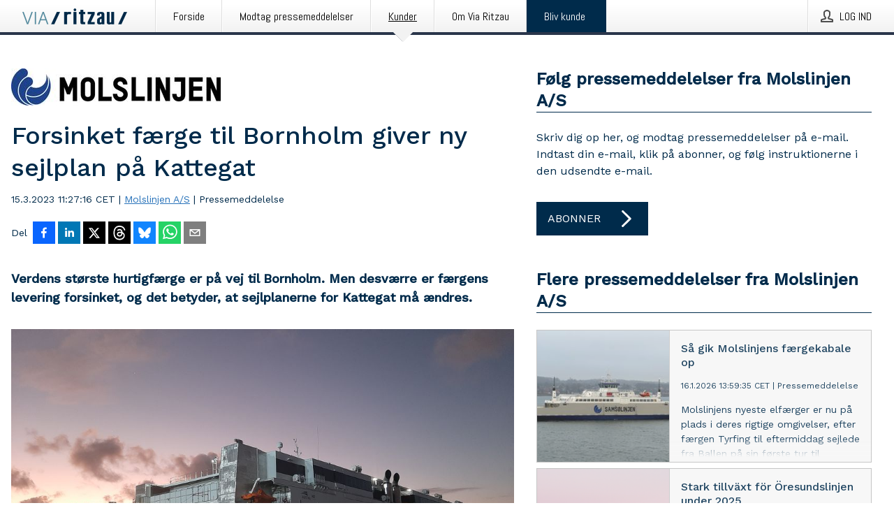

--- FILE ---
content_type: text/html; charset=utf-8
request_url: https://via.ritzau.dk/pressemeddelelse/13673681/forsinket-faerge-til-bornholm-giver-ny-sejlplan-pa-kattegat?publisherId=12030451&lang=da
body_size: 39020
content:
<!doctype html>
<html lang="da" prefix="og: http://ogp.me/ns#">
<head>
<meta name="google-site-verification" content=2Ij8zysuJMuU5tiAPTo_lE64IbvaDEdzY2_O8ihiR38 />
<title data-rh="true">Forsinket færge til Bornholm giver ny sejlplan på Kattegat | Molslinjen A/S</title>
<meta data-rh="true" charset="utf-8"/><meta data-rh="true" name="viewport" content="width=device-width, initial-scale=1"/><meta data-rh="true" name="description" content="Verdens største hurtigfærge er på vej til Bornholm. Men desværre er færgens levering forsinket, og det betyder, at sejlplanerne for Kattegat må ændres."/><meta data-rh="true" property="og:type" content="article"/><meta data-rh="true" property="og:title" content="Forsinket færge til Bornholm giver ny sejlplan på Kattegat | Molslinjen A/S"/><meta data-rh="true" property="og:description" content="Verdens største hurtigfærge er på vej til Bornholm. Men desværre er færgens levering forsinket, og det betyder, at sejlplanerne for Kattegat må ændres."/><meta data-rh="true" property="og:url" content="https://via.ritzau.dk/pressemeddelelse/13673681/forsinket-faerge-til-bornholm-giver-ny-sejlplan-pa-kattegat?publisherId=12030451"/><meta data-rh="true" name="twitter:card" content="summary_large_image"/><meta data-rh="true" property="og:image" content="https://via.ritzau.dk/data/images/00372/208c6175-3bb2-4903-a21e-f20543c8c077-w_960.jpg"/><meta data-rh="true" property="og:image:secure_url" content="https://via.ritzau.dk/data/images/00372/208c6175-3bb2-4903-a21e-f20543c8c077-w_960.jpg"/>
<link data-rh="true" href="https://fonts.googleapis.com/css?family=Abel:400&amp;display=swap" type="text/css" rel="stylesheet"/><link data-rh="true" href="https://fonts.googleapis.com/css?family=Work+Sans:500&amp;display=swap" type="text/css" rel="stylesheet"/><link data-rh="true" href="https://fonts.googleapis.com/css?family=Work+Sans:400&amp;display=swap" type="text/css" rel="stylesheet"/><link data-rh="true" rel="canonical" href="https://via.ritzau.dk/pressemeddelelse/13673681/forsinket-faerge-til-bornholm-giver-ny-sejlplan-pa-kattegat?publisherId=12030451"/>
<style data-styled="true" data-styled-version="5.3.11">.cJQOju{display:block;margin:0 0 2rem;clear:both;color:#002b4b;font-size:0.9375rem;line-height:1.5;}/*!sc*/
.cJQOju img{height:auto;max-width:100%;}/*!sc*/
.cJQOju a{font-size:0.9375rem;color:#2973BA;display:inline-block;max-width:100%;text-overflow:ellipsis;overflow:hidden;vertical-align:bottom;}/*!sc*/
.cJQOju .prs-align--center{text-align:center;}/*!sc*/
.cJQOju .prs-align--left{text-align:left;}/*!sc*/
.cJQOju .prs-align--right{text-align:right;}/*!sc*/
.cJQOju ul.prs-align--center,.cJQOju ol.prs-align--center,.cJQOju ul.prs-align--right,.cJQOju ol.prs-align--right{list-style-position:inside;}/*!sc*/
.cJQOju table{font-size:1rem;display:block;border-collapse:collapse;overflow-x:auto;margin-bottom:1rem;width:100% !important;}/*!sc*/
.cJQOju table tr:first-child{border:transparent;font-weight:bold;}/*!sc*/
.cJQOju table tr:last-child{border:transparent;}/*!sc*/
.cJQOju table tr:nth-child(even){background-color:#f6f6f6;}/*!sc*/
.cJQOju table td{border:1px solid #4e4e4e;padding:0.5rem;vertical-align:middle;}/*!sc*/
.cJQOju table td.prs-align--center{text-align:center;}/*!sc*/
.cJQOju table td.prs-align--left{text-align:left;}/*!sc*/
.cJQOju table td.prs-align--right{text-align:right;}/*!sc*/
.cJQOju table p{margin:0;}/*!sc*/
.cJQOju p:first-of-type{margin-top:0;}/*!sc*/
@media (min-width:1248px){.cJQOju{font-size:1rem;}.cJQOju a{font-size:1rem;}}/*!sc*/
.cJQOju figure.content-figure{display:inline-block;margin:1rem 0 0 0;width:100%;}/*!sc*/
.cJQOju figure.content-figure div{display:-webkit-box;display:-webkit-flex;display:-ms-flexbox;display:flex;}/*!sc*/
.cJQOju .caption-wrapper{padding:1rem;font-size:1rem;line-height:1.5;background-color:#f6f6f6;}/*!sc*/
.cJQOju .caption-wrapper strong{font-weight:700;font-size:0.875rem;}/*!sc*/
.cJQOju blockquote{border-left:2px solid #C8C8C8;margin-left:1rem;padding-left:1rem;}/*!sc*/
data-styled.g1[id="release__PublicationContent-sc-6son67-0"]{content:"cJQOju,"}/*!sc*/
.hnpaSo{color:#002b4b;max-width:100%;font-size:0.875rem;line-height:1rem;margin-bottom:1.5rem;overflow:hidden;word-break:break-word;}/*!sc*/
.hnpaSo a{color:#2973BA;font-size:0.875rem;line-height:1rem;}/*!sc*/
data-styled.g2[id="release__Byline-sc-6son67-1"]{content:"hnpaSo,"}/*!sc*/
.ibKOZq{display:-webkit-box;display:-webkit-flex;display:-ms-flexbox;display:flex;-webkit-align-items:center;-webkit-box-align:center;-ms-flex-align:center;align-items:center;cursor:pointer;position:relative;background-color:#002b4b;padding:0 1.25rem;outline:0;border:0;border-radius:0;color:#fff;font-family:inherit;font-size:1rem;line-height:3rem;-webkit-transition:background-color 200ms ease-in-out;transition:background-color 200ms ease-in-out;text-align:left;text-transform:uppercase;height:3rem;min-width:160px;width:100%;max-width:160px;padding:0 1rem;}/*!sc*/
.ibKOZq:hover,.ibKOZq:focus{background-color:#6a6a6a;}/*!sc*/
data-styled.g22[id="forms__FormSubmitButton-sc-menndn-18"]{content:"ibKOZq,"}/*!sc*/
.eCAMbD{display:-webkit-box;display:-webkit-flex;display:-ms-flexbox;display:flex;-webkit-align-items:center;-webkit-box-align:center;-ms-flex-align:center;align-items:center;margin-left:auto;color:#fff;}/*!sc*/
data-styled.g23[id="forms__FormSubmitButtonIcon-sc-menndn-19"]{content:"eCAMbD,"}/*!sc*/
.bOWEOZ{display:-webkit-box;display:-webkit-flex;display:-ms-flexbox;display:flex;-webkit-flex-direction:column;-ms-flex-direction:column;flex-direction:column;height:100%;font-size:1rem;}/*!sc*/
@media (min-width:480px){.bOWEOZ{font-size:1rem;}}/*!sc*/
data-styled.g49[id="containers__Wrapper-sc-1d04lil-0"]{content:"bOWEOZ,"}/*!sc*/
.kuHHjz{display:-webkit-box;display:-webkit-flex;display:-ms-flexbox;display:flex;-webkit-flex-direction:column;-ms-flex-direction:column;flex-direction:column;min-height:100vh;}/*!sc*/
data-styled.g50[id="containers__HeightWrapper-sc-1d04lil-1"]{content:"kuHHjz,"}/*!sc*/
.cpFwlq{display:-webkit-box;display:-webkit-flex;display:-ms-flexbox;display:flex;-webkit-box-flex:1;-webkit-flex-grow:1;-ms-flex-positive:1;flex-grow:1;-webkit-flex-direction:row;-ms-flex-direction:row;flex-direction:row;-webkit-flex-wrap:wrap;-ms-flex-wrap:wrap;flex-wrap:wrap;}/*!sc*/
@media (min-width:1248px){}/*!sc*/
@media (min-width:1556px){}/*!sc*/
.jjSiCW{display:-webkit-box;display:-webkit-flex;display:-ms-flexbox;display:flex;-webkit-box-flex:1;-webkit-flex-grow:1;-ms-flex-positive:1;flex-grow:1;-webkit-flex-direction:row;-ms-flex-direction:row;flex-direction:row;-webkit-flex-wrap:wrap;-ms-flex-wrap:wrap;flex-wrap:wrap;-webkit-align-items:center;-webkit-box-align:center;-ms-flex-align:center;align-items:center;}/*!sc*/
@media (min-width:1248px){}/*!sc*/
@media (min-width:1556px){}/*!sc*/
.fCicMM{display:-webkit-box;display:-webkit-flex;display:-ms-flexbox;display:flex;-webkit-box-flex:1;-webkit-flex-grow:1;-ms-flex-positive:1;flex-grow:1;-webkit-flex-direction:row;-ms-flex-direction:row;flex-direction:row;-webkit-flex-wrap:wrap;-ms-flex-wrap:wrap;flex-wrap:wrap;-webkit-box-flex:1;-webkit-flex-grow:1;-ms-flex-positive:1;flex-grow:1;margin-left:0;max-width:720px;}/*!sc*/
@media (min-width:1248px){.fCicMM{margin-left:2rem;max-width:480px;}}/*!sc*/
@media (min-width:1556px){.fCicMM{margin-left:auto;max-width:620px;}}/*!sc*/
data-styled.g52[id="containers__FlexContainer-sc-1d04lil-3"]{content:"cpFwlq,jjSiCW,fCicMM,"}/*!sc*/
.kheLZT span.prs-content-placeholder{display:-webkit-box;display:-webkit-flex;display:-ms-flexbox;display:flex;background-image:url("data:image/svg+xml;utf8,%3Csvg viewBox='0 0 20 20' style='display: block; width: 20px; height: 20px;'%3E%3Cuse xlink:href='%23prs-icons_blocked'/%3E%3C/svg%3E");width:100%;background-color:#f6f6f6;border:1px solid #c6c6c6;font-size:0.875rem;padding:0.5rem;line-height:1.5;}/*!sc*/
.kheLZT span.prs-content-placeholder .prs-content-placeholder__container{display:-webkit-box;display:-webkit-flex;display:-ms-flexbox;display:flex;}/*!sc*/
.kheLZT span.prs-content-placeholder .prs-content-placeholder__container .prs-content-placeholder__icon{display:-webkit-box;display:-webkit-flex;display:-ms-flexbox;display:flex;-webkit-align-items:center;-webkit-box-align:center;-ms-flex-align:center;align-items:center;border-right:1px solid #c6c6c6;padding:0.5rem 1rem 0.5rem 0.5rem;margin-right:1rem;}/*!sc*/
.kheLZT span.prs-content-placeholder .prs-content-placeholder__container .prs-content-placeholder__icon svg{width:30px;height:30px;display:inline-block;}/*!sc*/
.kheLZT span.prs-content-placeholder .prs-content-placeholder__container .prs-content-placeholder__text{display:-webkit-box;display:-webkit-flex;display:-ms-flexbox;display:flex;-webkit-flex-direction:column;-ms-flex-direction:column;flex-direction:column;-webkit-box-pack:center;-webkit-justify-content:center;-ms-flex-pack:center;justify-content:center;padding-right:1rem;}/*!sc*/
.kheLZT span.prs-content-placeholder .prs-content-placeholder__container .prs-content-placeholder__text a{font-size:0.875rem;}/*!sc*/
.kheLZT.release iframe{max-width:100%;width:100%;border:0;}/*!sc*/
.kheLZT.article iframe{border:0;max-width:100%;display:block;}/*!sc*/
.kheLZT.short-message-thread iframe{max-width:100%;width:-webkit-fill-available !important;width:-moz-available !important;width:-webkit-fill-available !important;width:-moz-available !important;width:fill-available !important;border:0;display:block;}/*!sc*/
@media (min-width:1248px){.kheLZT{display:-webkit-box;display:-webkit-flex;display:-ms-flexbox;display:flex;-webkit-flex-wrap:wrap;-ms-flex-wrap:wrap;flex-wrap:wrap;-webkit-flex-direction:row;-ms-flex-direction:row;flex-direction:row;}}/*!sc*/
data-styled.g54[id="containers__ReleaseWrapper-sc-1d04lil-5"]{content:"kheLZT,"}/*!sc*/
.gRvSKM{width:100%;}/*!sc*/
data-styled.g55[id="containers__ReleaseSideWrapper-sc-1d04lil-6"]{content:"gRvSKM,"}/*!sc*/
.jFcQZV{max-width:720px;}/*!sc*/
@media (min-width:1248px){.jFcQZV{-webkit-flex:0 0 720px;-ms-flex:0 0 720px;flex:0 0 720px;}}/*!sc*/
.short-message-thread .containers__ReleaseContent-sc-1d04lil-7 .thread-item{position:relative;border-left:3px solid;padding-bottom:0.5rem;padding-left:2rem;margin-bottom:0.5rem;}/*!sc*/
.short-message-thread .containers__ReleaseContent-sc-1d04lil-7 .thread-item::before{content:'';position:absolute;left:-14px;top:-2px;width:20px;height:20px;border-radius:50%;background-color:white;border:4px solid;z-index:2;margin-left:2px;}/*!sc*/
.short-message-thread .containers__ReleaseContent-sc-1d04lil-7 .thread-item:not(:last-child)::after{content:'';position:absolute;left:-3px;bottom:-0.5rem;height:20%;width:3px;background-color:white;border-left:3px dotted;z-index:3;}/*!sc*/
.short-message-thread .containers__ReleaseContent-sc-1d04lil-7 .thread-item:last-child{padding-bottom:0;margin-bottom:0;}/*!sc*/
data-styled.g56[id="containers__ReleaseContent-sc-1d04lil-7"]{content:"jFcQZV,"}/*!sc*/
.flSOcC{display:block;clear:both;margin:0 0 3rem;width:100%;}/*!sc*/
@media (min-width:1248px){}/*!sc*/
.hVzZTk{display:block;clear:both;margin:0 0 3rem;width:100%;}/*!sc*/
@media (min-width:1248px){.hVzZTk{margin:0 0 4.5rem 0;}}/*!sc*/
data-styled.g58[id="containers__SectionWrapper-sc-1d04lil-9"]{content:"flSOcC,hVzZTk,"}/*!sc*/
.boOCHh{color:#002b4b;display:-webkit-box;display:-webkit-flex;display:-ms-flexbox;display:flex;-webkit-flex-direction:row;-ms-flex-direction:row;flex-direction:row;-webkit-flex-wrap:wrap;-ms-flex-wrap:wrap;flex-wrap:wrap;margin-bottom:1rem;}/*!sc*/
.boOCHh span{display:inline-block;line-height:32px;margin-right:0.5rem;font-size:0.9rem;}/*!sc*/
.boOCHh .react-share__ShareButton{margin-right:0.25rem;cursor:pointer;}/*!sc*/
data-styled.g59[id="containers__ShareButtonContainer-sc-1d04lil-10"]{content:"boOCHh,"}/*!sc*/
.ekfFiG{display:-webkit-box;display:-webkit-flex;display:-ms-flexbox;display:flex;-webkit-flex-flow:row nowrap;-ms-flex-flow:row nowrap;flex-flow:row nowrap;margin-bottom:2.5rem;padding-bottom:1rem;width:100%;-webkit-transition:-webkit-transform 200ms ease-in-out;-webkit-transition:transform 200ms ease-in-out;transition:transform 200ms ease-in-out;}/*!sc*/
.ekfFiG a{color:#2973BA;display:block;height:100%;max-width:100%;overflow:hidden;text-overflow:ellipsis;white-space:nowrap;}/*!sc*/
@media (min-width:768px){.ekfFiG{width:100%;}}/*!sc*/
data-styled.g64[id="contacts__ContactWrapper-sc-1ioh59r-2"]{content:"ekfFiG,"}/*!sc*/
.ffXQHK{display:none;cursor:pointer;border:1px solid #dedede;}/*!sc*/
@media (min-width:480px){.ffXQHK{display:block;width:100px;height:100px;cursor:pointer;}}/*!sc*/
data-styled.g65[id="contacts__ContactImageWrapper-sc-1ioh59r-3"]{content:"ffXQHK,"}/*!sc*/
.AwiCx{color:#002b4b;font-size:1.25rem;margin-top:0;margin-bottom:1.5rem;-webkit-transition:text-decoration 200ms ease-in-out;transition:text-decoration 200ms ease-in-out;word-break:break-word;}/*!sc*/
.AwiCx small{display:block;font-size:1rem;}/*!sc*/
data-styled.g67[id="contacts__ContactDetailsHeading-sc-1ioh59r-5"]{content:"AwiCx,"}/*!sc*/
.kpvoWQ{color:#002b4b;word-break:break-word;}/*!sc*/
data-styled.g68[id="contacts__ContactDetailsDescription-sc-1ioh59r-6"]{content:"kpvoWQ,"}/*!sc*/
.bslynj{display:-webkit-box;display:-webkit-flex;display:-ms-flexbox;display:flex;-webkit-flex-direction:row;-ms-flex-direction:row;flex-direction:row;-webkit-align-items:center;-webkit-box-align:center;-ms-flex-align:center;align-items:center;margin-bottom:0.5rem;}/*!sc*/
data-styled.g69[id="contacts__ContactInfo-sc-1ioh59r-7"]{content:"bslynj,"}/*!sc*/
.hIvHml:not(:first-child){margin-left:0.5rem;}/*!sc*/
data-styled.g70[id="contacts__ContactInfoLink-sc-1ioh59r-8"]{content:"hIvHml,"}/*!sc*/
@media (min-width:480px){.ijRysE{margin-bottom:auto;min-height:100px;margin-left:1rem;padding:0 1rem;border-left:1px solid #002b4b;min-width:0;}}/*!sc*/
data-styled.g72[id="contacts__ContactDetailsPressroom-sc-1ioh59r-10"]{content:"ijRysE,"}/*!sc*/
.kybbeO{display:-webkit-inline-box;display:-webkit-inline-flex;display:-ms-inline-flexbox;display:inline-flex;-webkit-align-items:center;-webkit-box-align:center;-ms-flex-align:center;align-items:center;cursor:pointer;color:#FFFFFF !important;border-radius:0;position:relative;background-color:#002b4b;padding:0 20px;outline:0;border:0;font-family:inherit;font-size:1rem;text-align:left;text-transform:uppercase;-webkit-text-decoration:none;text-decoration:none;-webkit-transition:background-color 200ms ease-in-out;transition:background-color 200ms ease-in-out;height:3rem;}/*!sc*/
.kybbeO:hover,.kybbeO:focus{background-color:#6a6a6a;}/*!sc*/
data-styled.g76[id="buttons__ButtonLink-sc-1gjvbsg-2"]{content:"kybbeO,"}/*!sc*/
.jpEZuJ{height:auto;}/*!sc*/
.jpEZuJ .ImageDiv__modal-image{display:block;}/*!sc*/
.jpEZuJ .ImageDiv__modal-image.fullwidth{width:100%;}/*!sc*/
.jQikHk{border-bottom:1px solid #c6c6c6;height:auto;}/*!sc*/
.jQikHk .ImageDiv__modal-image{display:block;}/*!sc*/
.jQikHk .ImageDiv__modal-image.fullwidth{width:100%;}/*!sc*/
data-styled.g77[id="image-elements__ImageDiv-sc-6rbjnd-0"]{content:"jpEZuJ,jQikHk,"}/*!sc*/
.diDkHG{height:auto;max-width:100%;}/*!sc*/
data-styled.g78[id="image-elements__Image-sc-6rbjnd-1"]{content:"diDkHG,"}/*!sc*/
.loPYqc{height:auto;max-width:300px;max-height:50px;margin:0 0 1rem 0;}/*!sc*/
.loPYqc:not(:last-of-type){margin-right:.5rem;}/*!sc*/
@media (min-width:768px){.loPYqc{max-height:75px;}}/*!sc*/
@media (min-width:960px){.loPYqc{max-height:100px;}}/*!sc*/
.kZrTWa{height:auto;max-width:300px;max-height:50px;}/*!sc*/
@media (min-width:768px){.kZrTWa{max-height:75px;}}/*!sc*/
@media (min-width:960px){.kZrTWa{max-height:100px;}}/*!sc*/
data-styled.g79[id="image-elements__LogoImage-sc-6rbjnd-2"]{content:"loPYqc,kZrTWa,"}/*!sc*/
.dMytte{position:relative;margin:0;display:table;margin-bottom:2rem;table-layout:fixed;}/*!sc*/
.dMytte img{display:block;}/*!sc*/
data-styled.g81[id="image-elements__Figure-sc-6rbjnd-4"]{content:"dMytte,"}/*!sc*/
.iFxpxQ{font-size:1rem;color:#002b4b;width:100%;padding:0 1rem 1rem;line-height:1.5;display:table-caption;caption-side:bottom;background-color:#f6f6f6;padding:1rem;}/*!sc*/
.iFxpxQ strong{font-weight:700;font-size:0.875rem;}/*!sc*/
.vDcZp{font-size:1rem;color:#002b4b;width:100%;padding:0 1rem 1rem;line-height:1.5;}/*!sc*/
.vDcZp strong{font-weight:700;font-size:0.875rem;}/*!sc*/
data-styled.g82[id="image-elements__Figcaption-sc-6rbjnd-5"]{content:"iFxpxQ,vDcZp,"}/*!sc*/
.djekGP{display:-webkit-box;display:-webkit-flex;display:-ms-flexbox;display:flex;-webkit-flex-direction:column;-ms-flex-direction:column;flex-direction:column;font-size:1rem;line-height:1.5;background-color:#f6f6f6;border:1px solid #c6c6c6;margin:0 0.5rem 0.5rem 0;width:100%;}/*!sc*/
.djekGP figcaption{margin:1rem 0 0;}/*!sc*/
.djekGP .GalleryItem__link{color:#2973BA;font-size:0.875rem;text-transform:uppercase;margin:auto 0 1rem 1rem;padding-top:1rem;}/*!sc*/
@media (min-width:480px){.djekGP{width:calc(50% - .25rem);margin-right:.5rem;}.djekGP:nth-child(even){margin-right:0;}}/*!sc*/
@media (min-width:768px){.djekGP{width:calc(33.333333% - .333333rem);margin-right:.5rem;}.djekGP:nth-child(even){margin-right:.5rem;}.djekGP:nth-child(3n){margin-right:0;}}/*!sc*/
data-styled.g83[id="image-elements__GalleryItem-sc-6rbjnd-6"]{content:"djekGP,"}/*!sc*/
.iyuzc{color:#002b4b;font-size:1.5rem;line-height:1.3;margin:0;display:block;}/*!sc*/
@media (min-width:768px){.iyuzc{font-size:2.25rem;}}/*!sc*/
data-styled.g84[id="text-elements__Title-sc-1il5uxg-0"]{content:"iyuzc,"}/*!sc*/
.hhOrnZ{color:#002b4b;font-family:'Work Sans',Arial,sans-serif;font-weight:500;}/*!sc*/
data-styled.g85[id="text-elements__ReleaseTitle-sc-1il5uxg-1"]{content:"hhOrnZ,"}/*!sc*/
.hVMKNv{color:#002b4b;font-size:1.5rem;border-bottom:1px solid #002b4b;margin-top:0;margin-bottom:1.5rem;width:100%;line-height:1.3;}/*!sc*/
.hVMKNv small{color:#002b4b;}/*!sc*/
data-styled.g86[id="text-elements__SectionTitle-sc-1il5uxg-2"]{content:"hVMKNv,"}/*!sc*/
.dHhKjQ{color:#002b4b;font-size:1rem;line-height:1.5;margin:2rem 0;}/*!sc*/
@media (min-width:768px){.dHhKjQ{font-size:1.125rem;}}/*!sc*/
data-styled.g87[id="text-elements__Leadtext-sc-1il5uxg-3"]{content:"dHhKjQ,"}/*!sc*/
.iXzkXr{color:#002b4b;line-height:1.5;margin:0 0 2rem;}/*!sc*/
data-styled.g88[id="text-elements__Bodytext-sc-1il5uxg-4"]{content:"iXzkXr,"}/*!sc*/
.guDfjA{margin:0 auto;width:100%;padding:2rem 1rem;}/*!sc*/
@media (min-width:768px){.guDfjA{max-width:768px;padding:3rem 1.5rem;}}/*!sc*/
@media (min-width:960px){.guDfjA{max-width:100%;}}/*!sc*/
@media (min-width:1248px){.guDfjA{max-width:1248px;padding:3rem 0;}}/*!sc*/
@media (min-width:1556px){.guDfjA{max-width:1556px;}}/*!sc*/
data-styled.g89[id="site-content__SiteContent-sc-x0ym13-0"]{content:"guDfjA,"}/*!sc*/
.dFbKpv{color:#4e4e4e;font-size:0.875rem;line-height:1.5;background:#f6f6f6;border-top:1px solid #c6c6c6;margin-top:auto;padding:2rem 0;}/*!sc*/
.dFbKpv .footer__logo{margin-bottom:1rem;max-width:150px;max-height:30px;}/*!sc*/
.dFbKpv .footer__notification a{font-size:inherit;margin-right:0;}/*!sc*/
.dFbKpv .footer__notification div button{width:auto;max-width:100%;}/*!sc*/
.dFbKpv .footer__notification div button span{text-align:center;}/*!sc*/
.dFbKpv address{font-style:normal;}/*!sc*/
.dFbKpv a{cursor:pointer;font-size:0.875rem;line-height:1.5;-webkit-text-decoration:none;text-decoration:none;margin-right:0.5rem;}/*!sc*/
data-styled.g91[id="footer__Footer-sc-ixban3-0"]{content:"dFbKpv,"}/*!sc*/
.KMSrb{cursor:pointer;position:relative;background-color:#f6f6f6;border:1px solid #c6c6c6;margin-bottom:0.5rem;max-height:px;width:100%;}/*!sc*/
.KMSrb:last-of-type{margin-bottom:0;}/*!sc*/
.KMSrb h1{padding:1rem;}/*!sc*/
.KMSrb p{margin-bottom:0;line-height:1.5;color:#002b4b;}/*!sc*/
@media (min-width:1248px){.KMSrb .latest-release__overlay{display:block;position:absolute;top:0;left:0;width:100%;height:100%;-webkit-transform:translateZ(0);-ms-transform:translateZ(0);transform:translateZ(0);-webkit-transition:all 125ms ease-out;transition:all 125ms ease-out;opacity:.13;background-color:#FFFFFF;}.KMSrb:hover,.KMSrb:focus{border:1px solid #c6c6c6;box-shadow:2px 2px 6px -4px #4e4e4e;}.KMSrb:hover .latest-release__overlay,.KMSrb:focus .latest-release__overlay{height:0;opacity:0;}.KMSrb:hover .latest-release__title span,.KMSrb:focus .latest-release__title span{-webkit-text-decoration:underline;text-decoration:underline;}.KMSrb:hover .latest-release__title small,.KMSrb:focus .latest-release__title small{-webkit-text-decoration:underline;text-decoration:underline;}}/*!sc*/
data-styled.g110[id="latest-release__LatestRelease-sc-8cce5y-0"]{content:"KMSrb,"}/*!sc*/
.gyxAaB{display:-webkit-box;display:-webkit-flex;display:-ms-flexbox;display:flex;-webkit-flex-wrap:nowrap;-ms-flex-wrap:nowrap;flex-wrap:nowrap;-webkit-flex-direction:row;-ms-flex-direction:row;flex-direction:row;-webkit-text-decoration:none;text-decoration:none;height:100%;max-height:188px;overflow:hidden;}/*!sc*/
data-styled.g111[id="latest-release__LatestReleaseFlexContainer-sc-8cce5y-1"]{content:"gyxAaB,"}/*!sc*/
.bnjPxv{position:relative;overflow:hidden;}/*!sc*/
data-styled.g112[id="latest-release__LatestReleaseContentWrapper-sc-8cce5y-2"]{content:"bnjPxv,"}/*!sc*/
.eUiZli{font-size:0.875rem;color:#002b4b;margin:0 1rem;padding-bottom:1rem;}/*!sc*/
data-styled.g113[id="latest-release__LatestReleaseContent-sc-8cce5y-3"]{content:"eUiZli,"}/*!sc*/
.gxCMxh{display:none;height:188px;min-width:190px;max-width:33.333333%;}/*!sc*/
@media (min-width:480px){.gxCMxh{display:block;}}/*!sc*/
data-styled.g114[id="latest-release__LatestReleaseImageResponsiveWrapper-sc-8cce5y-4"]{content:"gxCMxh,"}/*!sc*/
.czmvDd{background-repeat:no-repeat;background-size:cover;border-right:1px solid #c6c6c6;height:188px;min-width:190px;max-width:33.333333%;}/*!sc*/
data-styled.g115[id="latest-release__LatestReleaseImage-sc-8cce5y-5"]{content:"czmvDd,"}/*!sc*/
.izgmDB{color:#002b4b;margin-bottom:2rem;}/*!sc*/
.izgmDB img{padding-right:1.5rem;max-width:100%;height:auto;}/*!sc*/
data-styled.g124[id="publishers__PublisherContainer-sc-y8colw-7"]{content:"izgmDB,"}/*!sc*/
.hFbMhm{line-height:1.5;margin:1rem 0;max-width:100%;color:#002b4b;font-size:0.9375rem;line-height:1.5;}/*!sc*/
.hFbMhm p:first-child{margin-top:0;}/*!sc*/
.hFbMhm a{color:#2973BA;font-size:0.9375rem;}/*!sc*/
@media (min-width:1248px){.hFbMhm{font-size:1rem;}.hFbMhm a{font-size:1rem;}}/*!sc*/
data-styled.g125[id="publishers__PublisherBoilerplate-sc-y8colw-8"]{content:"hFbMhm,"}/*!sc*/
.dtfJIp{font-style:normal;padding:1rem 0 0;line-height:1.5;min-width:100%;width:100%;}/*!sc*/
.dtfJIp a{color:#2973BA;display:block;max-width:100%;overflow:hidden;text-overflow:ellipsis;white-space:nowrap;margin:0 0 0.5rem;padding:0;}/*!sc*/
.dtfJIp a:last-of-type{margin:0;}/*!sc*/
@media (min-width:768px){.dtfJIp{border-left:1px solid #c6c6c6;padding:1rem 0 1rem 1.5rem;min-width:360px;max-width:360px;}}/*!sc*/
data-styled.g126[id="publishers__PublisherAddressBlock-sc-y8colw-9"]{content:"dtfJIp,"}/*!sc*/
.kvXxfa{border:0;font-size:1rem;line-height:1.25;padding:1rem;margin:0;color:#002b4b;font-family:'Work Sans',Arial,sans-serif;font-weight:500;}/*!sc*/
.kvXxfa small{display:block;margin-top:1rem;font-size:0.75rem;font-weight:normal;}/*!sc*/
data-styled.g131[id="grid-base__GridCardTitle-sc-14wtsyi-4"]{content:"kvXxfa,"}/*!sc*/
.fCTyG{color:#002b4b;font-family:'Work Sans',Arial,sans-serif;font-weight:400;}/*!sc*/
data-styled.g132[id="grid-base__GridCardSubtitle-sc-14wtsyi-5"]{content:"fCTyG,"}/*!sc*/
button,hr,input{overflow:visible;}/*!sc*/
audio,canvas,progress,video{display:inline-block;}/*!sc*/
progress,sub,sup{vertical-align:baseline;}/*!sc*/
html{font-family:sans-serif;line-height:1.15;-ms-text-size-adjust:100%;-webkit-text-size-adjust:100%;}/*!sc*/
body{margin:0;}/*!sc*/
menu,article,aside,details,footer,header,nav,section{display:block;}/*!sc*/
h1{font-size:2em;margin:.67em 0;}/*!sc*/
figcaption,figure,main{display:block;}/*!sc*/
figure{margin:1em 40px;}/*!sc*/
hr{box-sizing:content-box;height:0;}/*!sc*/
code,kbd,pre,samp{font-family:monospace,monospace;font-size:1em;}/*!sc*/
a{background-color:transparent;-webkit-text-decoration-skip:objects;}/*!sc*/
a:active,a:hover{outline-width:0;}/*!sc*/
abbr[title]{border-bottom:none;-webkit-text-decoration:underline;text-decoration:underline;-webkit-text-decoration:underline dotted;text-decoration:underline dotted;}/*!sc*/
b,strong{font-weight:700;}/*!sc*/
dfn{font-style:italic;}/*!sc*/
mark{background-color:#ff0;color:#000;}/*!sc*/
small{font-size:80%;}/*!sc*/
sub,sup{font-size:75%;line-height:0;position:relative;}/*!sc*/
sub{bottom:-.25em;}/*!sc*/
sup{top:-.5em;}/*!sc*/
audio:not([controls]){display:none;height:0;}/*!sc*/
img{border-style:none;}/*!sc*/
svg:not(:root){overflow:hidden;}/*!sc*/
button,input,optgroup,select,textarea{font-family:sans-serif;font-size:100%;line-height:1.15;margin:0;}/*!sc*/
button,select{text-transform:none;}/*!sc*/
[type=submit],[type=reset],button,html [type=button]{-webkit-appearance:button;}/*!sc*/
[type=button]::-moz-focus-inner,[type=reset]::-moz-focus-inner,[type=submit]::-moz-focus-inner,button::-moz-focus-inner{border-style:none;padding:0;}/*!sc*/
[type=button]:-moz-focusring,[type=reset]:-moz-focusring,[type=submit]:-moz-focusring,button:-moz-focusring{outline:ButtonText dotted 1px;}/*!sc*/
fieldset{border:1px solid silver;margin:0 2px;padding:.35em .625em .75em;}/*!sc*/
legend{box-sizing:border-box;color:inherit;display:table;max-width:100%;padding:0;white-space:normal;}/*!sc*/
textarea{overflow:auto;}/*!sc*/
[type=checkbox],[type=radio]{box-sizing:border-box;padding:0;}/*!sc*/
[type=number]::-webkit-inner-spin-button,[type=number]::-webkit-outer-spin-button{height:auto;}/*!sc*/
[type=search]{-webkit-appearance:textfield;outline-offset:-2px;}/*!sc*/
[type=search]::-webkit-search-cancel-button,[type=search]::-webkit-search-decoration{-webkit-appearance:none;}/*!sc*/
::-webkit-file-upload-button{-webkit-appearance:button;font:inherit;}/*!sc*/
summary{display:list-item;}/*!sc*/
[hidden],template{display:none;}/*!sc*/
html,body,#root{box-sizing:border-box;font-size:16px;font-family:'Work Sans',Arial,sans-serif;font-weight:400;}/*!sc*/
*,*::before,*::after{box-sizing:border-box;}/*!sc*/
a{color:#2973BA;font-size:1rem;}/*!sc*/
a,area,button,[role="button"],input:not([type=range]),label,select,summary,textarea{-ms-touch-action:manipulation;touch-action:manipulation;}/*!sc*/
.disable-scroll{position:relative;overflow:hidden;height:100%;}/*!sc*/
#svg-sprite{display:none;}/*!sc*/
data-styled.g160[id="sc-global-bNbkmT1"]{content:"sc-global-bNbkmT1,"}/*!sc*/
.hBnyMm{position:absolute;top:0;height:100%;background-color:rgba(15,15,15,0.85);bottom:0;left:0;right:0;width:100%;z-index:200;opacity:0;visibility:hidden;-webkit-animation-name:kPIFVS;animation-name:kPIFVS;-webkit-animation-duration:200ms;animation-duration:200ms;-webkit-animation-fill-mode:forwards;animation-fill-mode:forwards;}/*!sc*/
data-styled.g161[id="styledBarNotification__BarNotificationOverlay-sc-1yv4aza-0"]{content:"hBnyMm,"}/*!sc*/
.kcScoX{cursor:default;display:-webkit-box;display:-webkit-flex;display:-ms-flexbox;display:flex;-webkit-flex-flow:row wrap;-ms-flex-flow:row wrap;flex-flow:row wrap;-webkit-align-content:center;-ms-flex-line-pack:center;align-content:center;margin:0 auto;height:75px;width:100vw;padding:1rem;z-index:300;font-size:1rem;border-left:2rem solid #3399cc;color:#002b4b;background-color:#FFFFFF;border-bottom:1px solid #c6c6c6;-webkit-transform:translateY(-100%) animation-name:gDuLQv;-ms-transform:translateY(-100%) animation-name:gDuLQv;transform:translateY(-100%) animation-name:gDuLQv;-webkit-animation-duration:200ms;animation-duration:200ms;-webkit-animation-fill-mode:forwards;animation-fill-mode:forwards;}/*!sc*/
@media (min-width:768px){.kcScoX{max-width:768px;}}/*!sc*/
@media (min-width:960px){.kcScoX{max-width:100%;}}/*!sc*/
@media (min-width:1248px){.kcScoX{max-width:1248px;}}/*!sc*/
@media (min-width:1556px){.kcScoX{max-width:1556px;}}/*!sc*/
data-styled.g162[id="styledBarNotification__BarNotificationWrapper-sc-1yv4aza-1"]{content:"kcScoX,"}/*!sc*/
.jEyvFq{color:#002b4b;margin-left:auto;}/*!sc*/
data-styled.g164[id="styledBarNotification__BarNotificationClose-sc-1yv4aza-3"]{content:"jEyvFq,"}/*!sc*/
.dLfMJQ{font-family:Abel,Arial,sans-serif;position:relative;z-index:200;width:100%;height:50px;background:linear-gradient(to bottom,rgba(255,255,255,1) 16%,rgba(242,242,242,1) 100%);border-bottom:4px solid #2a364b;}/*!sc*/
data-styled.g165[id="navbar__NavbarWrapper-sc-mofdt5-0"]{content:"dLfMJQ,"}/*!sc*/
.gUHzke{width:100%;height:100%;margin:0 auto;display:-webkit-box;display:-webkit-flex;display:-ms-flexbox;display:flex;-webkit-flex:1 0 0;-ms-flex:1 0 0;flex:1 0 0;-webkit-align-items:center;-webkit-box-align:center;-ms-flex-align:center;align-items:center;}/*!sc*/
.gUHzke .agency-logo{padding:0 2.5rem 0 1rem;margin:auto;}/*!sc*/
.gUHzke .agency-logo img{border:0;}/*!sc*/
.gUHzke .agency-logo__small{max-width:120px;max-height:25px;display:block;}/*!sc*/
.gUHzke .agency-logo__wide{max-width:150px;max-height:30px;display:none;}/*!sc*/
@media (min-width:768px){.gUHzke{max-width:768px;}.gUHzke .agency-logo__small{display:none;}.gUHzke .agency-logo__wide{display:block;}}/*!sc*/
@media (min-width:960px){.gUHzke{max-width:960px;}}/*!sc*/
@media (min-width:1248px){.gUHzke{max-width:1248px;}}/*!sc*/
@media (min-width:1556px){.gUHzke{max-width:1556px;}}/*!sc*/
data-styled.g166[id="navbar__NavbarContent-sc-mofdt5-1"]{content:"gUHzke,"}/*!sc*/
.iHSBLt{list-style:none;padding:0;margin:0;-webkit-box-flex:1;-webkit-flex-grow:1;-ms-flex-positive:1;flex-grow:1;height:100%;display:none;text-align:left;}/*!sc*/
@media (min-width:960px){.iHSBLt{max-width:960px;display:block;}}/*!sc*/
.ggiGcb{list-style:none;padding:0;margin:0;-webkit-box-flex:1;-webkit-flex-grow:1;-ms-flex-positive:1;flex-grow:1;height:100%;}/*!sc*/
@media (min-width:960px){.ggiGcb{max-width:960px;}}/*!sc*/
.jUPvPX{list-style:none;padding:0;margin:0;-webkit-box-flex:1;-webkit-flex-grow:1;-ms-flex-positive:1;flex-grow:1;height:100%;text-align:right;}/*!sc*/
@media (min-width:960px){.jUPvPX{max-width:960px;}}/*!sc*/
data-styled.g167[id="navbar__NavbarItems-sc-mofdt5-2"]{content:"iHSBLt,ggiGcb,jUPvPX,"}/*!sc*/
.dmdKmx{display:block;width:100%;height:100%;color:#000;padding:13px 24px 0;-webkit-text-decoration:none;text-decoration:none;}/*!sc*/
.dmdKmx .title{font:14px Abel,sans-serif;display:inline-block;vertical-align:middle;position:relative;z-index:15;margin:0;}/*!sc*/
.dmdKmx:focus{outline:none;border:1px solid black;margin-top:1px;height:calc(100% - 2px);}/*!sc*/
.dmdKmx:focus > .active-bg{position:absolute;top:50%;left:50%;-webkit-transform:translate(-50%,-50%);-ms-transform:translate(-50%,-50%);transform:translate(-50%,-50%);width:calc(100% - 3px);height:calc(100% - 2px);margin-top:1px;z-index:10;}/*!sc*/
.dmdKmx .title.active{-webkit-text-decoration:underline;text-decoration:underline;}/*!sc*/
@media (min-width:960px){.dmdKmx{padding:13px 20px 0 20px;}}/*!sc*/
@media (min-width:768px){.dmdKmx .title{font:16px Abel,sans-serif;}}/*!sc*/
@media (min-width:1248px){.dmdKmx{padding:13px 24px 0 24px;}.dmdKmx:hover,.dmdKmx:visited,.dmdKmx:focus{color:#000;-webkit-text-decoration:none;text-decoration:none;}}/*!sc*/
data-styled.g168[id="navbar__NavbarItemLink-sc-mofdt5-3"]{content:"dmdKmx,"}/*!sc*/
.cowdxy{position:relative;height:100%;display:inline-block;vertical-align:middle;border-left:1px solid #fff;margin-left:1px;}/*!sc*/
.cowdxy.highlighted-cta{border-left:1px solid #002B4B;}/*!sc*/
.cowdxy.highlighted-cta .navbar__NavbarItemLink-sc-mofdt5-3{background-color:#002B4B;}/*!sc*/
.cowdxy.highlighted-cta .navbar__NavbarItemLink-sc-mofdt5-3 .title{color:#FFFFFF;}/*!sc*/
.cowdxy.highlighted-cta .navbar__NavbarItemLink-sc-mofdt5-3 .title.active{color:#FFFFFF;}/*!sc*/
.cowdxy.highlighted-cta .navbar__NavbarItemLink-sc-mofdt5-3 .active-bg{border:3px solid #002B4B;background:#002B4B;}/*!sc*/
.cowdxy.highlighted-cta .navbar__NavbarItemLink-sc-mofdt5-3 .active-marker{background-color:#002B4B;}/*!sc*/
.cowdxy:first-of-type{border-left:1px solid #fff;}/*!sc*/
.cowdxy::before{content:'';width:1px;height:100%;position:absolute;top:0;left:-2px;background-color:#dedede;}/*!sc*/
@media (min-width:1248px){.cowdxy:hover,.cowdxy:focus{color:#2a364b;}}/*!sc*/
@media (min-width:960px){}/*!sc*/
.blzTzG{position:relative;height:100%;display:inline-block;vertical-align:middle;border-left:1px solid #fff;margin-left:1px;}/*!sc*/
.blzTzG.highlighted-cta{border-left:1px solid #002B4B;}/*!sc*/
.blzTzG.highlighted-cta .navbar__NavbarItemLink-sc-mofdt5-3{background-color:#002B4B;}/*!sc*/
.blzTzG.highlighted-cta .navbar__NavbarItemLink-sc-mofdt5-3 .title{color:#FFFFFF;}/*!sc*/
.blzTzG.highlighted-cta .navbar__NavbarItemLink-sc-mofdt5-3 .title.active{color:#FFFFFF;}/*!sc*/
.blzTzG.highlighted-cta .navbar__NavbarItemLink-sc-mofdt5-3 .active-bg{border:3px solid #002B4B;background:#002B4B;}/*!sc*/
.blzTzG.highlighted-cta .navbar__NavbarItemLink-sc-mofdt5-3 .active-marker{background-color:#002B4B;}/*!sc*/
.blzTzG:first-of-type{border-left:1px solid #fff;}/*!sc*/
.blzTzG::before{content:'';width:1px;height:100%;position:absolute;top:0;left:-2px;background-color:#dedede;}/*!sc*/
@media (min-width:1248px){.blzTzG:hover,.blzTzG:focus{color:#2a364b;}}/*!sc*/
.blzTzG .active-marker{display:block;width:20px;height:20px;position:absolute;bottom:-10px;left:calc(50% - 10px);background-color:#f2f2f2;-webkit-transform:rotate(45deg);-ms-transform:rotate(45deg);transform:rotate(45deg);z-index:5;box-shadow:0 1px 0 -1px #2a364b;}/*!sc*/
.blzTzG .active-marker.dark{background-color:#2a364b;}/*!sc*/
.blzTzG .active-bg{position:absolute;top:0;left:0;width:100%;height:100%;background:#fff;background:linear-gradient(to bottom,rgba(255,255,255,1) 16%,rgba(242,242,242,1) 100%);z-index:10;}/*!sc*/
@media (min-width:960px){}/*!sc*/
.iiZWHu{position:relative;height:100%;display:inline-block;vertical-align:middle;border-left:1px solid #fff;margin-left:1px;}/*!sc*/
.iiZWHu.highlighted-cta{border-left:1px solid #002B4B;}/*!sc*/
.iiZWHu.highlighted-cta .navbar__NavbarItemLink-sc-mofdt5-3{background-color:#002B4B;}/*!sc*/
.iiZWHu.highlighted-cta .navbar__NavbarItemLink-sc-mofdt5-3 .title{color:#FFFFFF;}/*!sc*/
.iiZWHu.highlighted-cta .navbar__NavbarItemLink-sc-mofdt5-3 .title.active{color:#FFFFFF;}/*!sc*/
.iiZWHu.highlighted-cta .navbar__NavbarItemLink-sc-mofdt5-3 .active-bg{border:3px solid #002B4B;background:#002B4B;}/*!sc*/
.iiZWHu.highlighted-cta .navbar__NavbarItemLink-sc-mofdt5-3 .active-marker{background-color:#002B4B;}/*!sc*/
.iiZWHu:first-of-type{border-left:1px solid #fff;}/*!sc*/
.iiZWHu::before{content:'';width:1px;height:100%;position:absolute;top:0;left:-2px;background-color:#dedede;}/*!sc*/
@media (min-width:1248px){.iiZWHu:hover,.iiZWHu:focus{color:#2a364b;}}/*!sc*/
@media (min-width:960px){.iiZWHu{display:none;text-align:left;}}/*!sc*/
data-styled.g169[id="navbar__NavbarItem-sc-mofdt5-4"]{content:"cowdxy,blzTzG,iiZWHu,"}/*!sc*/
.VZHjj{font-family:Abel,Arial,sans-serif;background-color:transparent;display:inline-block;vertical-align:middle;cursor:pointer;margin:0;outline:0;border:0;padding:0 16px;line-height:1;width:100%;height:100%;}/*!sc*/
.VZHjj:focus{outline:1px solid black;}/*!sc*/
data-styled.g170[id="navbar__NavbarButton-sc-mofdt5-5"]{content:"VZHjj,"}/*!sc*/
.cJsePX{color:#4e4e4e;position:relative;z-index:15;display:inline-block;vertical-align:middle;margin-right:0.5rem;display:inline-block;}/*!sc*/
.cJsePX svg{height:25px;width:25px;}/*!sc*/
@media (min-width:768px){}/*!sc*/
data-styled.g171[id="navbar-menu__MenuIcon-sc-10uq6pi-0"]{content:"cJsePX,"}/*!sc*/
.cjRoiU{font:16px 'Abel',sans-serif;position:absolute;top:0;left:0;right:0;padding-top:50px;background-color:#4d4e4f;-webkit-transform:translateY(-100%);-ms-transform:translateY(-100%);transform:translateY(-100%);-webkit-transition:-webkit-transform 300ms ease-in-out;-webkit-transition:transform 300ms ease-in-out;transition:transform 300ms ease-in-out;z-index:100;width:100%;min-height:100%;height:100%;}/*!sc*/
data-styled.g173[id="navbar-dropdown__Dropdown-sc-pmkskz-0"]{content:"cjRoiU,"}/*!sc*/
.dCVoYr{position:absolute;top:1rem;right:0.5rem;cursor:pointer;color:#fff;width:45px;height:45px;z-index:300;display:-webkit-box;display:-webkit-flex;display:-ms-flexbox;display:flex;-webkit-align-items:center;-webkit-box-align:center;-ms-flex-align:center;align-items:center;-webkit-box-pack:center;-webkit-justify-content:center;-ms-flex-pack:center;justify-content:center;border:none;background:none;}/*!sc*/
.dCVoYr:focus-visible{outline:auto;}/*!sc*/
data-styled.g174[id="navbar-dropdown__DropdownIcon-sc-pmkskz-1"]{content:"dCVoYr,"}/*!sc*/
.draUGT{position:relative;margin:0 auto;padding:3.5rem 1rem 1.5rem;min-height:100%;height:100%;width:100%;overflow-y:auto;-webkit-overflow-scrolling:touch;-webkit-transform:translateZ(0);-ms-transform:translateZ(0);transform:translateZ(0);}/*!sc*/
@media (min-width:768px){.draUGT{max-width:768px;}}/*!sc*/
@media (min-width:960px){.draUGT{max-width:960px;}}/*!sc*/
@media (min-width:1248px){.draUGT{max-width:1248px;}}/*!sc*/
@media (min-width:1556px){.draUGT{max-width:1556px;}}/*!sc*/
data-styled.g175[id="navbar-dropdown__DropdownContent-sc-pmkskz-2"]{content:"draUGT,"}/*!sc*/
.noScroll,.noScroll body{overflow:hidden !important;position:relative;height:100%;}/*!sc*/
#coiOverlay{background:rgba(15,15,15,0.85);display:-webkit-box;display:-webkit-flex;display:-ms-flexbox;display:flex;position:fixed;top:0;left:0;width:100%;height:100%;-webkit-box-pack:center;-webkit-justify-content:center;-ms-flex-pack:center;justify-content:center;-webkit-align-items:center;-webkit-box-align:center;-ms-flex-align:center;align-items:center;z-index:99999999999;box-sizing:border-box;padding-top:3rem;}/*!sc*/
@media (min-width:768px){#coiOverlay{padding-top:0;}}/*!sc*/
#coi-banner-wrapper{outline:0;width:600px;opacity:0;max-width:100%;max-height:100%;background:#FFFFFF;overflow-x:hidden;border-radius:0;border-style:solid;border-width:0;border-color:#002b4b;-webkit-transition:opacity 200ms;transition:opacity 200ms;}/*!sc*/
#coi-banner-wrapper *{-webkit-font-smoothing:antialiased;box-sizing:border-box;text-align:left;line-height:1.5;color:#002b4b;}/*!sc*/
#coi-banner-wrapper *:focus-visible,#coi-banner-wrapper *:focus{outline:0;}/*!sc*/
@-webkit-keyframes ci-bounce{#coi-banner-wrapper 0%,#coi-banner-wrapper 20%,#coi-banner-wrapper 50%,#coi-banner-wrapper 80%,#coi-banner-wrapper 100%{-webkit-transform:translateY(0);}#coi-banner-wrapper 40%{-webkit-transform:translateY(-30px);}#coi-banner-wrapper 60%{-webkit-transform:translateY(-20px);}}/*!sc*/
@-webkit-keyframes ci-bounce{0%,20%,50%,80%,100%{-webkit-transform:translateY(0);-ms-transform:translateY(0);transform:translateY(0);}40%{-webkit-transform:translateY(-30px);-ms-transform:translateY(-30px);transform:translateY(-30px);}60%{-webkit-transform:translateY(-20px);-ms-transform:translateY(-20px);transform:translateY(-20px);}}/*!sc*/
@keyframes ci-bounce{0%,20%,50%,80%,100%{-webkit-transform:translateY(0);-ms-transform:translateY(0);transform:translateY(0);}40%{-webkit-transform:translateY(-30px);-ms-transform:translateY(-30px);transform:translateY(-30px);}60%{-webkit-transform:translateY(-20px);-ms-transform:translateY(-20px);transform:translateY(-20px);}}/*!sc*/
#coi-banner-wrapper.ci-bounce{-webkit-animation-duration:1s;-webkit-animation-duration:1s;animation-duration:1s;-webkit-animation-name:bounce;-webkit-animation-name:ci-bounce;animation-name:ci-bounce;}/*!sc*/
#coi-banner-wrapper a[target="_blank"]:not(.coi-external-link):after{margin:0 3px 0 5px;content:url([data-uri]);}/*!sc*/
#coi-banner-wrapper #coiBannerHeadline{padding-bottom:0.5rem;margin:1rem 2rem 1rem 2rem;border-bottom:1px solid #e5e5e5;display:-webkit-box;display:-webkit-flex;display:-ms-flexbox;display:flex;-webkit-box-pack:center;-webkit-justify-content:center;-ms-flex-pack:center;justify-content:center;text-align:center;}/*!sc*/
#coi-banner-wrapper button.ci-btn-tab-active .ci-arrow{-webkit-transform:rotate(45deg) !important;-ms-transform:rotate(45deg) !important;transform:rotate(45deg) !important;-webkit-transform:rotate(45deg) !important;top:0px;}/*!sc*/
#coi-banner-wrapper button#showDetailsButton,#coi-banner-wrapper button#hideDetailsButton{-webkit-box-pack:center;-webkit-justify-content:center;-ms-flex-pack:center;justify-content:center;padding-top:1rem;padding-bottom:1rem;border-top:1px solid #e5e5e5;-webkit-transition:background-color 200ms ease-in-out,color 200ms ease-in-out;transition:background-color 200ms ease-in-out,color 200ms ease-in-out;}/*!sc*/
#coi-banner-wrapper button#showDetailsButton:hover,#coi-banner-wrapper button#hideDetailsButton:hover,#coi-banner-wrapper button#showDetailsButton:focus,#coi-banner-wrapper button#hideDetailsButton:focus{background-color:#6a6a6a;color:#FFFFFF;}/*!sc*/
#coi-banner-wrapper button#showDetailsButton:hover .ci-arrow,#coi-banner-wrapper button#hideDetailsButton:hover .ci-arrow,#coi-banner-wrapper button#showDetailsButton:focus .ci-arrow,#coi-banner-wrapper button#hideDetailsButton:focus .ci-arrow{border-color:#FFFFFF;}/*!sc*/
#coi-banner-wrapper button#hideDetailsButton{box-shadow:5px -5px 10px #e5e5e5;border-bottom:1px solid #e5e5e5;}/*!sc*/
#coi-banner-wrapper button#hideDetailsButton .ci-arrow{-webkit-transform:rotate(45deg) !important;-ms-transform:rotate(45deg) !important;transform:rotate(45deg) !important;-webkit-transform:rotate(45deg) !important;top:0px;}/*!sc*/
#coi-banner-wrapper button.action{display:block;-webkit-align-items:center;-webkit-box-align:center;-ms-flex-align:center;align-items:center;cursor:pointer;position:relative;padding:0 1.25rem;outline:0;border:0;font-family:inherit;font-size:1rem;text-align:center;text-transform:uppercase;-webkit-text-decoration:none;text-decoration:none;-webkit-transition:background-color 200ms ease-in-out;transition:background-color 200ms ease-in-out;height:3rem;margin:0.75rem;min-width:180px;}/*!sc*/
#coi-banner-wrapper button.action.primary{color:#FFFFFF;background-color:#002b4b;}/*!sc*/
#coi-banner-wrapper button.action.primary:hover,#coi-banner-wrapper button.action.primary:focus{background-color:#6a6a6a;color:#FFFFFF;}/*!sc*/
#coi-banner-wrapper button.action.secondary{color:inherit;background-color:#f6f6f6;border:1px solid #e5e5e5;}/*!sc*/
#coi-banner-wrapper button.action.secondary:hover,#coi-banner-wrapper button.action.secondary:focus{background-color:#6a6a6a;color:#FFFFFF;}/*!sc*/
#coi-banner-wrapper button.action.secondary.details-dependent{display:none;}/*!sc*/
#coi-banner-wrapper button.action.secondary.active{display:-webkit-box;display:-webkit-flex;display:-ms-flexbox;display:flex;}/*!sc*/
#coi-banner-wrapper .coi-banner__page{background-color:#FFFFFF;-webkit-flex:1;-ms-flex:1;flex:1;-webkit-flex-direction:column;-ms-flex-direction:column;flex-direction:column;-webkit-align-items:flex-end;-webkit-box-align:flex-end;-ms-flex-align:flex-end;align-items:flex-end;display:block;height:100%;}/*!sc*/
#coi-banner-wrapper .coi-banner__page a{line-height:1.5;cursor:pointer;-webkit-text-decoration:underline;text-decoration:underline;color:#2973BA;font-size:0.875rem;}/*!sc*/
#coi-banner-wrapper .coi-banner__page .ci-arrow{border:solid;border-width:0 3px 3px 0;display:inline-block;padding:3px;-webkit-transition:all .3s ease;transition:all .3s ease;margin-right:10px;width:10px;height:10px;-webkit-transform:rotate(-45deg);-ms-transform:rotate(-45deg);transform:rotate(-45deg);-webkit-transform:rotate(-45deg);position:relative;}/*!sc*/
#coi-banner-wrapper .coi-banner__page .coi-button-group{display:none;padding-bottom:0.5rem;display:none;-webkit-flex:auto;-ms-flex:auto;flex:auto;-webkit-box-pack:center;-webkit-justify-content:center;-ms-flex-pack:center;justify-content:center;-webkit-flex-direction:column;-ms-flex-direction:column;flex-direction:column;}/*!sc*/
@media (min-width:768px){#coi-banner-wrapper .coi-banner__page .coi-button-group{-webkit-flex-direction:row;-ms-flex-direction:row;flex-direction:row;}}/*!sc*/
#coi-banner-wrapper .coi-banner__page .coi-button-group.active{display:-webkit-box;display:-webkit-flex;display:-ms-flexbox;display:flex;}/*!sc*/
#coi-banner-wrapper .coi-banner__page .coi-banner__summary{background-color:#FFFFFF;}/*!sc*/
#coi-banner-wrapper .coi-banner__page .coi-consent-banner__update-consent-container{display:none;-webkit-box-pack:center;-webkit-justify-content:center;-ms-flex-pack:center;justify-content:center;background-color:#FFFFFF;position:-webkit-sticky;position:sticky;bottom:0;border-top:1px solid #e5e5e5;width:100%;}/*!sc*/
#coi-banner-wrapper .coi-banner__page .coi-consent-banner__update-consent-container button{width:100%;}/*!sc*/
@media (min-width:768px){#coi-banner-wrapper .coi-banner__page .coi-consent-banner__update-consent-container button{width:auto;}}/*!sc*/
#coi-banner-wrapper .coi-banner__page .coi-consent-banner__update-consent-container.active{display:-webkit-box;display:-webkit-flex;display:-ms-flexbox;display:flex;z-index:2;}/*!sc*/
#coi-banner-wrapper .coi-banner__page .coi-consent-banner__categories-wrapper{box-sizing:border-box;position:relative;padding:0 1rem 1rem 1rem;display:none;-webkit-flex-direction:column;-ms-flex-direction:column;flex-direction:column;}/*!sc*/
#coi-banner-wrapper .coi-banner__page .coi-consent-banner__categories-wrapper.active{display:-webkit-box;display:-webkit-flex;display:-ms-flexbox;display:flex;}/*!sc*/
#coi-banner-wrapper .coi-banner__page .coi-consent-banner__categories-wrapper .coi-consent-banner__category-container{display:-webkit-box;display:-webkit-flex;display:-ms-flexbox;display:flex;-webkit-flex-direction:column;-ms-flex-direction:column;flex-direction:column;padding:0.5rem 1rem 0.5rem 1rem;min-height:50px;-webkit-box-pack:center;-webkit-justify-content:center;-ms-flex-pack:center;justify-content:center;border-bottom:1px solid #e5e5e5;}/*!sc*/
#coi-banner-wrapper .coi-banner__page .coi-consent-banner__categories-wrapper .coi-consent-banner__category-container:last-child{border-bottom:0;}/*!sc*/
#coi-banner-wrapper .coi-banner__page .coi-consent-banner__categories-wrapper .coi-consent-banner__category-container .cookie-details__detail-container{-webkit-flex:1;-ms-flex:1;flex:1;word-break:break-word;display:-webkit-box;display:-webkit-flex;display:-ms-flexbox;display:flex;-webkit-flex-direction:column;-ms-flex-direction:column;flex-direction:column;padding-bottom:0.5rem;}/*!sc*/
#coi-banner-wrapper .coi-banner__page .coi-consent-banner__categories-wrapper .coi-consent-banner__category-container .cookie-details__detail-container a{font-size:0.75rem;}/*!sc*/
#coi-banner-wrapper .coi-banner__page .coi-consent-banner__categories-wrapper .coi-consent-banner__category-container .cookie-details__detail-container span{display:-webkit-box;display:-webkit-flex;display:-ms-flexbox;display:flex;}/*!sc*/
@media (min-width:768px){#coi-banner-wrapper .coi-banner__page .coi-consent-banner__categories-wrapper .coi-consent-banner__category-container .cookie-details__detail-container{-webkit-flex-direction:row;-ms-flex-direction:row;flex-direction:row;padding-bottom:0;}}/*!sc*/
#coi-banner-wrapper .coi-banner__page .coi-consent-banner__categories-wrapper .coi-consent-banner__category-container .cookie-details__detail-title{font-weight:bold;}/*!sc*/
@media (min-width:768px){#coi-banner-wrapper .coi-banner__page .coi-consent-banner__categories-wrapper .coi-consent-banner__category-container .cookie-details__detail-title{-webkit-flex:2;-ms-flex:2;flex:2;max-width:30%;}}/*!sc*/
#coi-banner-wrapper .coi-banner__page .coi-consent-banner__categories-wrapper .coi-consent-banner__category-container .cookie-details__detail-content{-webkit-flex:4;-ms-flex:4;flex:4;}/*!sc*/
#coi-banner-wrapper .coi-banner__page .coi-consent-banner__categories-wrapper .coi-consent-banner__category-container .coi-consent-banner__found-cookies{display:-webkit-box;display:-webkit-flex;display:-ms-flexbox;display:flex;-webkit-flex-direction:column;-ms-flex-direction:column;flex-direction:column;font-size:0.75rem;}/*!sc*/
#coi-banner-wrapper .coi-banner__page .coi-consent-banner__categories-wrapper .coi-consent-banner__category-container .coi-consent-banner__cookie-details{border:1px solid #e5e5e5;padding:0.5rem;margin-bottom:0.5rem;background-color:#f6f6f6;-webkit-flex-direction:column;-ms-flex-direction:column;flex-direction:column;}/*!sc*/
#coi-banner-wrapper .coi-banner__page .coi-consent-banner__categories-wrapper .coi-consent-banner__name-container{position:relative;display:-webkit-box;display:-webkit-flex;display:-ms-flexbox;display:flex;}/*!sc*/
#coi-banner-wrapper .coi-banner__page .coi-consent-banner__categories-wrapper .coi-consent-banner__category-name{cursor:pointer;display:-webkit-box;display:-webkit-flex;display:-ms-flexbox;display:flex;border:none;background:none;-webkit-align-items:baseline;-webkit-box-align:baseline;-ms-flex-align:baseline;align-items:baseline;min-width:30%;padding:0.5rem 0 0.5rem 0;-webkit-flex:unset;-ms-flex:unset;flex:unset;font-family:inherit;-webkit-transition:background-color 200ms ease-in-out,color 200ms ease-in-out;transition:background-color 200ms ease-in-out,color 200ms ease-in-out;}/*!sc*/
#coi-banner-wrapper .coi-banner__page .coi-consent-banner__categories-wrapper .coi-consent-banner__category-name span{-webkit-transition:color 200ms ease-in-out;transition:color 200ms ease-in-out;}/*!sc*/
#coi-banner-wrapper .coi-banner__page .coi-consent-banner__categories-wrapper .coi-consent-banner__category-name:hover,#coi-banner-wrapper .coi-banner__page .coi-consent-banner__categories-wrapper .coi-consent-banner__category-name:focus{background-color:#6a6a6a;}/*!sc*/
#coi-banner-wrapper .coi-banner__page .coi-consent-banner__categories-wrapper .coi-consent-banner__category-name:hover .ci-arrow,#coi-banner-wrapper .coi-banner__page .coi-consent-banner__categories-wrapper .coi-consent-banner__category-name:focus .ci-arrow{border-color:#FFFFFF;}/*!sc*/
#coi-banner-wrapper .coi-banner__page .coi-consent-banner__categories-wrapper .coi-consent-banner__category-name:hover span,#coi-banner-wrapper .coi-banner__page .coi-consent-banner__categories-wrapper .coi-consent-banner__category-name:focus span{color:#FFFFFF;}/*!sc*/
@media (min-width:768px){#coi-banner-wrapper .coi-banner__page .coi-consent-banner__categories-wrapper .coi-consent-banner__category-name{-webkit-flex-direction:column;-ms-flex-direction:column;flex-direction:column;}}/*!sc*/
#coi-banner-wrapper .coi-banner__page .coi-consent-banner__categories-wrapper .coi-consent-banner__category-name .coi-consent-banner__category-name-switch{padding-right:0.5rem;}/*!sc*/
#coi-banner-wrapper .coi-banner__page .coi-consent-banner__categories-wrapper .coi-consent-banner__category-name span{font-size:0.875rem;font-family:inherit;font-weight:bold;}/*!sc*/
#coi-banner-wrapper .coi-banner__page .coi-consent-banner__categories-wrapper .coi-consent-banner__category-controls{display:-webkit-box;display:-webkit-flex;display:-ms-flexbox;display:flex;-webkit-align-items:center;-webkit-box-align:center;-ms-flex-align:center;align-items:center;-webkit-flex-flow:row wrap;-ms-flex-flow:row wrap;flex-flow:row wrap;position:relative;}/*!sc*/
#coi-banner-wrapper .coi-banner__page .coi-consent-banner__categories-wrapper .coi-consent-banner__category-controls .coi-consent-banner__category-controls__label-toggle{display:-webkit-box;display:-webkit-flex;display:-ms-flexbox;display:flex;-webkit-align-items:center;-webkit-box-align:center;-ms-flex-align:center;align-items:center;-webkit-box-pack:justify;-webkit-justify-content:space-between;-ms-flex-pack:justify;justify-content:space-between;width:100%;}/*!sc*/
@media (min-width:768px){#coi-banner-wrapper .coi-banner__page .coi-consent-banner__categories-wrapper .coi-consent-banner__category-controls .coi-consent-banner__category-description{display:-webkit-box;display:-webkit-flex;display:-ms-flexbox;display:flex;}}/*!sc*/
#coi-banner-wrapper .coi-banner__page .coi-consent-banner__categories-wrapper .coi-consent-banner__category-controls .coi-consent-banner__switch-container{display:-webkit-box;display:-webkit-flex;display:-ms-flexbox;display:flex;}/*!sc*/
#coi-banner-wrapper .coi-banner__page .coi-consent-banner__categories-wrapper .coi-consent-banner__category-expander{position:absolute;opacity:0;z-index:-1;}/*!sc*/
#coi-banner-wrapper .coi-banner__page .coi-consent-banner__categories-wrapper .coi-checkboxes{position:relative;display:-webkit-box;display:-webkit-flex;display:-ms-flexbox;display:flex;-webkit-flex-direction:column-reverse;-ms-flex-direction:column-reverse;flex-direction:column-reverse;-webkit-box-pack:justify;-webkit-justify-content:space-between;-ms-flex-pack:justify;justify-content:space-between;-webkit-align-items:center;-webkit-box-align:center;-ms-flex-align:center;align-items:center;font-weight:500;}/*!sc*/
#coi-banner-wrapper .coi-banner__page .coi-consent-banner__categories-wrapper .coi-checkboxes .checkbox-toggle{background:#6a6a6a;width:65px;height:40px;border-radius:100px;position:relative;cursor:pointer;-webkit-transition:.3s ease;transition:.3s ease;-webkit-transform-origin:center;-ms-transform-origin:center;transform-origin:center;-webkit-transform:scale(.8);-ms-transform:scale(.8);transform:scale(.8);}/*!sc*/
#coi-banner-wrapper .coi-banner__page .coi-consent-banner__categories-wrapper .coi-checkboxes .checkbox-toggle:before{-webkit-transition:.3s ease;transition:.3s ease;content:'';width:30px;height:30px;position:absolute;background:#FFFFFF;left:5px;top:5px;box-sizing:border-box;color:#333333;border-radius:100px;}/*!sc*/
@media (min-width:768px){#coi-banner-wrapper .coi-banner__page .coi-consent-banner__categories-wrapper .coi-checkboxes .checkbox-toggle{-webkit-transform:scale(1);-ms-transform:scale(1);transform:scale(1);}}/*!sc*/
#coi-banner-wrapper .coi-banner__page .coi-consent-banner__categories-wrapper .coi-checkboxes input{opacity:0 !important;position:absolute;z-index:1;width:100%;height:100%;cursor:pointer;-webkit-clip:initial !important;clip:initial !important;left:0 !important;top:0 !important;display:block !important;}/*!sc*/
#coi-banner-wrapper .coi-banner__page .coi-consent-banner__categories-wrapper .coi-checkboxes input[type=checkbox]:focus-visible + .checkbox-toggle{-webkit-transition:0.05s;transition:0.05s;outline:0.2rem solid #002b4b80;outline-offset:2px;-moz-outline-radius:0.1875rem;}/*!sc*/
#coi-banner-wrapper .coi-banner__page .coi-consent-banner__categories-wrapper .coi-checkboxes input[type=checkbox]:checked + .checkbox-toggle{background:#002b4b;}/*!sc*/
#coi-banner-wrapper .coi-banner__page .coi-consent-banner__categories-wrapper .coi-checkboxes input[type=checkbox]:checked + .checkbox-toggle:before{left:30px;background:#FFFFFF;}/*!sc*/
#coi-banner-wrapper .coi-banner__page .coi-consent-banner__categories-wrapper .coi-consent-banner__description-container{display:none;width:100%;-webkit-align-self:flex-end;-ms-flex-item-align:end;align-self:flex-end;-webkit-flex-direction:column;-ms-flex-direction:column;flex-direction:column;}/*!sc*/
#coi-banner-wrapper .coi-banner__page .coi-consent-banner__categories-wrapper .tab-panel-active{display:-webkit-box;display:-webkit-flex;display:-ms-flexbox;display:flex;}/*!sc*/
#coi-banner-wrapper .coi-banner__page .coi-consent-banner__categories-wrapper .coi-consent-banner__category-description{font-size:0.875rem;padding-bottom:1rem;padding-top:0.5rem;max-width:80%;}/*!sc*/
#coi-banner-wrapper .coi-banner__page .coi-banner__page-footer{display:-webkit-box;display:-webkit-flex;display:-ms-flexbox;display:flex;position:-webkit-sticky;position:sticky;top:0;background-color:#FFFFFF;width:100%;border-bottom:0;z-index:2;}/*!sc*/
#coi-banner-wrapper .coi-banner__page .coi-banner__page-footer:focus{outline:0;}/*!sc*/
#coi-banner-wrapper .coi-banner__page .coi-banner__page-footer button{cursor:pointer;display:-webkit-box;display:-webkit-flex;display:-ms-flexbox;display:flex;border:none;background:none;-webkit-align-items:baseline;-webkit-box-align:baseline;-ms-flex-align:baseline;align-items:baseline;min-width:30%;padding:0.5rem 0 0.5rem 0;-webkit-flex:auto;-ms-flex:auto;flex:auto;font-family:inherit;}/*!sc*/
#coi-banner-wrapper .coi-banner__page .coi-banner__page-footer button.details-dependent{display:none;}/*!sc*/
#coi-banner-wrapper .coi-banner__page .coi-banner__page-footer button.active{display:-webkit-box;display:-webkit-flex;display:-ms-flexbox;display:flex;}/*!sc*/
#coi-banner-wrapper .coi-banner__page .coi-banner__text{color:#002b4b;font-size:0.875rem;}/*!sc*/
#coi-banner-wrapper .coi-banner__page .coi-banner__text .coi-banner__maintext{padding:0 2rem 1rem 2rem;}/*!sc*/
data-styled.g183[id="sc-global-hpiNuf1"]{content:"sc-global-hpiNuf1,"}/*!sc*/
.imPGmk{display:-webkit-box;display:-webkit-flex;display:-ms-flexbox;display:flex;-webkit-flex-direction:row;-ms-flex-direction:row;flex-direction:row;-webkit-flex-wrap:nowrap;-ms-flex-wrap:nowrap;flex-wrap:nowrap;-webkit-align-items:center;-webkit-box-align:center;-ms-flex-align:center;align-items:center;margin:0.5rem 0;}/*!sc*/
data-styled.g191[id="social__ContactSocialMediaLinkWrapper-sc-1pimbe6-7"]{content:"imPGmk,"}/*!sc*/
.hdjuJj{color:#FFFFFF;margin:0 0 0 0.25rem;-webkit-text-decoration:none;text-decoration:none;height:32px;-webkit-transition:background-color 200ms ease-in-out;transition:background-color 200ms ease-in-out;cursor:pointer;}/*!sc*/
.hdjuJj:first-of-type{margin-left:0;}/*!sc*/
data-styled.g193[id="social__ContactSocialMediaLink-sc-1pimbe6-9"]{content:"hdjuJj,"}/*!sc*/
@-webkit-keyframes kPIFVS{0%{opacity:1;}100%{opacity:0;visibility:hidden;}}/*!sc*/
@keyframes kPIFVS{0%{opacity:1;}100%{opacity:0;visibility:hidden;}}/*!sc*/
data-styled.g338[id="sc-keyframes-kPIFVS"]{content:"kPIFVS,"}/*!sc*/
@-webkit-keyframes gDuLQv{0%{-webkit-transform:translateY(0);-ms-transform:translateY(0);transform:translateY(0);}100%{-webkit-transform:translateY(-100%);-ms-transform:translateY(-100%);transform:translateY(-100%);}}/*!sc*/
@keyframes gDuLQv{0%{-webkit-transform:translateY(0);-ms-transform:translateY(0);transform:translateY(0);}100%{-webkit-transform:translateY(-100%);-ms-transform:translateY(-100%);transform:translateY(-100%);}}/*!sc*/
data-styled.g339[id="sc-keyframes-gDuLQv"]{content:"gDuLQv,"}/*!sc*/
</style>
<style>#ritzau-ordering-cta-block--overflow-container{
    position: fixed;
    width: 0px;
    display: block;
    right: -250px;
    overflow: visible;
    top: 50%;
    z-index: 99;
}

#ritzau-ordering-cta-block--container{
  position: absolute;
  top: 50%;
  background-color: #002b4e;
  padding: 1.5rem;
  transition: 0.2s ease-in-out transform;
  transform: translateX(-100%);
  right: -14.5%;
  width: 250px;
}

#ritzau-ordering-cta-block--button{
    padding: 0.75rem 1rem;
    color: white;
    border: 0;
    outline: 0;
    background-color: #f24822;
    font-size: 18px;
    border-radius: 0 0 5px 5px;
    transform: rotate(90deg) translateY(calc(200% + 1.3rem)) translateX(14%);
    display:block;
    cursor: pointer;
}

#ritzau-ordering-cta-block--container.closed{
    transform: translateX(0);
    transition: 0.2s ease-in-out transform;

}

@media only screen and (max-width: 680px) {
  #ritzau-ordering-cta-block--container{
      transform: translateX(-100%) translateY(-50%);
  }
  #ritzau-ordering-cta-block--container.closed{
      transform: translateX(0) translateY(-50%);
  }

}</style>
<!-- Google Tag Manager -->
<script>
  function initGTM() {
    (function (w, d, s, l, i) {
      w[l] = w[l] || [];
      w[l].push({ "gtm.start": new Date().getTime(), event: "gtm.js" });
      var f = d.getElementsByTagName(s)[0],
        j = d.createElement(s),
        dl = l != "dataLayer" ? "&l=" + l : "";
      j.async = true;
      j.src = "https://www.googletagmanager.com/gtm.js?id=" + i + dl;
      f.parentNode.insertBefore(j, f);
    })(window, document, "script", "dataLayer", "GTM-58RDZ2W");
  }

  window.addEventListener("CookieInformationConsentGiven", function () {
    if (
      !window.prs_head_injection_done &&
      CookieInformation.getConsentGivenFor("cookie_cat_marketing")
    ) {
      window.prs_head_injection_done = true;
      initGTM();
    }
  });
</script>
<!-- End Google Tag Manager -->
</head>
<body>
<div id="root"><div class="containers__Wrapper-sc-1d04lil-0 bOWEOZ"><div class="containers__HeightWrapper-sc-1d04lil-1 kuHHjz"><div class="navigation"><nav class="navbar__NavbarWrapper-sc-mofdt5-0 dLfMJQ"><div class="navbar__NavbarContent-sc-mofdt5-1 gUHzke"><div class="agency-logo"><a class="agency-logo__link" href="/"><img class="agency-logo__wide" src="/data/images/static/logo-w_300_h_100.png" alt="Home"/><img class="agency-logo__small" src="/data/images/static/logo-w_300_h_100.png" alt="Home"/></a></div><ul class="navbar__NavbarItems-sc-mofdt5-2 iHSBLt"><li data-cypress="frontpage-nav-item" class="navbar__NavbarItem-sc-mofdt5-4 cowdxy"><a href="/" data-cypress="releases" class="navbar__NavbarItemLink-sc-mofdt5-3 dmdKmx"><span class="title">Forside</span><span class="active-marker"></span><span class="active-bg"></span></a></li><li data-cypress="frontpage-nav-item" class="navbar__NavbarItem-sc-mofdt5-4 cowdxy"><a href="/abonner" data-cypress="releases" class="navbar__NavbarItemLink-sc-mofdt5-3 dmdKmx"><span class="title">Modtag pressemeddelelser</span><span class="active-marker"></span><span class="active-bg"></span></a></li><li data-cypress="frontpage-nav-item" class="navbar__NavbarItem-sc-mofdt5-4 blzTzG"><a href="/afsendere" data-cypress="publishers" class="navbar__NavbarItemLink-sc-mofdt5-3 dmdKmx"><span class="title active">Kunder</span><span class="active-marker"></span><span class="active-bg"></span></a></li><li data-cypress="frontpage-nav-item" class="navbar__NavbarItem-sc-mofdt5-4 cowdxy"><a href="https://ritzau.com/pressemeddelelser/" data-cypress="service" class="navbar__NavbarItemLink-sc-mofdt5-3 dmdKmx"><span class="title">Om Via Ritzau</span><span class="active-marker"></span><span class="active-bg"></span></a></li><li data-cypress="frontpage-nav-item" class="navbar__NavbarItem-sc-mofdt5-4 cowdxy highlighted-cta"><a href="/bliv-kunde" data-cypress="buy" class="navbar__NavbarItemLink-sc-mofdt5-3 dmdKmx"><span class="title">Bliv kunde</span><span class="active-marker"></span><span class="active-bg"></span></a></li></ul><ul class="navbar__NavbarItems-sc-mofdt5-2 ggiGcb"><li class="navbar__NavbarItem-sc-mofdt5-4 iiZWHu"><button aria-label="Åbn menu" class="navbar__NavbarButton-sc-mofdt5-5 VZHjj"><span class="navbar-menu__MenuIcon-sc-10uq6pi-0 cJsePX"><svg style="display:block;height:25px;width:25px" class=""><use xlink:href="#prs-icons_menu"></use></svg></span><span class="active-marker dark"></span><span class="active-bg"></span></button></li></ul><ul class="navbar__NavbarItems-sc-mofdt5-2 jUPvPX"></ul></div></nav><div class="navbar-dropdown__Dropdown-sc-pmkskz-0 cjRoiU"><div class="navbar-dropdown__DropdownContent-sc-pmkskz-2 draUGT"><button data-cypress="dropdown-close" aria-label="Luk login siden" class="navbar-dropdown__DropdownIcon-sc-pmkskz-1 dCVoYr"><svg style="display:block;height:30px;width:30px" class=""><use xlink:href="#prs-icons_remove"></use></svg></button></div></div></div><div class="styledBarNotification__BarNotificationOverlay-sc-1yv4aza-0 hBnyMm"><section class="styledBarNotification__BarNotificationWrapper-sc-1yv4aza-1 kcScoX"><div data-cypress="bar-notification-close" class="styledBarNotification__BarNotificationClose-sc-1yv4aza-3 jEyvFq"><svg style="display:block;height:36px;width:36px" class=""><use xlink:href="#prs-icons_remove"></use></svg></div></section></div><div class="site-content__SiteContent-sc-x0ym13-0 guDfjA"><article><div class="containers__ReleaseWrapper-sc-1d04lil-5 kheLZT release"><div class="containers__ReleaseContent-sc-1d04lil-7 jFcQZV"><div data-cypress="release-header"><a href="/nyhedsrum/12030451/molslinjen-as"><img src="/data/images/00793/6b54469b-2e69-4265-b262-4ccd2f8550fd-w_300_h_100.jpg" alt="Molslinjen A/S" class="image-elements__LogoImage-sc-6rbjnd-2 loPYqc"/></a></div><h1 class="text-elements__Title-sc-1il5uxg-0 text-elements__ReleaseTitle-sc-1il5uxg-1 iyuzc hhOrnZ">Forsinket færge til Bornholm giver ny sejlplan på Kattegat</h1><p class="release__Byline-sc-6son67-1 hnpaSo">15.3.2023 11:27:16 CET<!-- --> |<!-- --> <span style="white-space:nowrap;text-overflow:ellipsis"><a href="/nyhedsrum/12030451/molslinjen-as">Molslinjen A/S</a> <!-- -->|</span> <!-- -->Pressemeddelelse</p><div class="containers__ShareButtonContainer-sc-1d04lil-10 boOCHh"><span>Del</span><button aria-label="Del på Facebook" networkName="facebook" class="react-share__ShareButton" style="background-color:transparent;border:none;padding:0;font:inherit;color:inherit;cursor:pointer"><svg viewBox="0 0 64 64" width="32" height="32"><rect width="64" height="64" rx="0" ry="0" fill="#0965FE"></rect><path d="M34.1,47V33.3h4.6l0.7-5.3h-5.3v-3.4c0-1.5,0.4-2.6,2.6-2.6l2.8,0v-4.8c-0.5-0.1-2.2-0.2-4.1-0.2 c-4.1,0-6.9,2.5-6.9,7V28H24v5.3h4.6V47H34.1z" fill="white"></path></svg></button><button aria-label="Del på LinkedIn" networkName="linkedin" class="react-share__ShareButton" style="background-color:transparent;border:none;padding:0;font:inherit;color:inherit;cursor:pointer"><svg viewBox="0 0 64 64" width="32" height="32"><rect width="64" height="64" rx="0" ry="0" fill="#0077B5"></rect><path d="M20.4,44h5.4V26.6h-5.4V44z M23.1,18c-1.7,0-3.1,1.4-3.1,3.1c0,1.7,1.4,3.1,3.1,3.1 c1.7,0,3.1-1.4,3.1-3.1C26.2,19.4,24.8,18,23.1,18z M39.5,26.2c-2.6,0-4.4,1.4-5.1,2.8h-0.1v-2.4h-5.2V44h5.4v-8.6 c0-2.3,0.4-4.5,3.2-4.5c2.8,0,2.8,2.6,2.8,4.6V44H46v-9.5C46,29.8,45,26.2,39.5,26.2z" fill="white"></path></svg></button><button aria-label="Del på X" networkName="twitter" class="react-share__ShareButton" style="background-color:transparent;border:none;padding:0;font:inherit;color:inherit;cursor:pointer"><svg viewBox="0 0 64 64" width="32" height="32"><rect width="64" height="64" rx="0" ry="0" fill="#000000"></rect><path d="M 41.116 18.375 h 4.962 l -10.8405 12.39 l 12.753 16.86 H 38.005 l -7.821 -10.2255 L 21.235 47.625 H 16.27 l 11.595 -13.2525 L 15.631 18.375 H 25.87 l 7.0695 9.3465 z m -1.7415 26.28 h 2.7495 L 24.376 21.189 H 21.4255 z" fill="white"></path></svg></button><button aria-label="Del på Threads" networkName="threads" class="react-share__ShareButton" style="background-color:transparent;border:none;padding:0;font:inherit;color:inherit;cursor:pointer"><svg viewBox="0 0 64 64" width="32" height="32"><rect width="64" height="64" rx="0" ry="0" fill="#000000"></rect><path d="M41.4569 31.0027C41.2867 30.9181 41.1138 30.8366 40.9386 30.7586C40.6336 24.9274 37.5624 21.5891 32.4055 21.5549C32.3821 21.5548 32.3589 21.5548 32.3355 21.5548C29.251 21.5548 26.6857 22.9207 25.1067 25.4063L27.9429 27.4247C29.1224 25.5681 30.9736 25.1723 32.3369 25.1723C32.3526 25.1723 32.3684 25.1723 32.384 25.1724C34.082 25.1837 35.3633 25.6958 36.1926 26.6947C36.7961 27.4218 37.1997 28.4267 37.3996 29.6949C35.8941 29.4294 34.266 29.3478 32.5255 29.4513C27.6225 29.7443 24.4705 32.711 24.6822 36.8332C24.7896 38.9242 25.7937 40.7231 27.5094 41.8982C28.96 42.8916 30.8282 43.3774 32.7699 43.2674C35.3341 43.1216 37.3456 42.1066 38.749 40.2507C39.8148 38.8413 40.4889 37.0149 40.7865 34.7136C42.0085 35.4787 42.9142 36.4855 43.4144 37.6959C44.2649 39.7534 44.3145 43.1344 41.6553 45.8908C39.3255 48.3055 36.525 49.3501 32.2926 49.3824C27.5977 49.3463 24.0471 47.7842 21.7385 44.7396C19.5768 41.8886 18.4595 37.7706 18.4179 32.5C18.4595 27.2293 19.5768 23.1113 21.7385 20.2604C24.0471 17.2157 27.5977 15.6537 32.2925 15.6175C37.0215 15.654 40.634 17.2235 43.0309 20.2829C44.2062 21.7831 45.0923 23.6698 45.6764 25.8696L49 24.9496C48.2919 22.2419 47.1778 19.9087 45.6616 17.9736C42.5888 14.0514 38.0947 12.0417 32.3041 12H32.2809C26.5022 12.0415 22.0584 14.0589 19.073 17.9961C16.4165 21.4997 15.0462 26.3747 15.0001 32.4856L15 32.5L15.0001 32.5144C15.0462 38.6252 16.4165 43.5004 19.073 47.004C22.0584 50.941 26.5022 52.9586 32.2809 53H32.3041C37.4418 52.9631 41.0632 51.5676 44.0465 48.4753C47.9496 44.4297 47.8321 39.3587 46.5457 36.2457C45.6227 34.0134 43.8631 32.2002 41.4569 31.0027ZM32.5863 39.6551C30.4374 39.7807 28.205 38.78 28.0949 36.6367C28.0133 35.0476 29.185 33.2743 32.7182 33.0631C33.1228 33.0389 33.5199 33.027 33.9099 33.027C35.1933 33.027 36.3939 33.1564 37.4854 33.4039C37.0783 38.6788 34.6902 39.5353 32.5863 39.6551Z" fill="white"></path></svg></button><button aria-label="Del på Bluesky" networkName="bluesky" class="react-share__ShareButton" style="background-color:transparent;border:none;padding:0;font:inherit;color:inherit;cursor:pointer"><svg viewBox="0 0 64 64" width="32" height="32"><rect width="64" height="64" rx="0" ry="0" fill="#1185FE"></rect><path d="M21.945 18.886C26.015 21.941 30.393 28.137 32 31.461 33.607 28.137 37.985 21.941 42.055 18.886 44.992 16.681 49.75 14.975 49.75 20.403 49.75 21.487 49.128 29.51 48.764 30.813 47.497 35.341 42.879 36.496 38.772 35.797 45.951 37.019 47.778 41.067 43.833 45.114 36.342 52.801 33.066 43.186 32.227 40.722 32.073 40.27 32.001 40.059 32 40.238 31.999 40.059 31.927 40.27 31.773 40.722 30.934 43.186 27.658 52.801 20.167 45.114 16.222 41.067 18.049 37.019 25.228 35.797 21.121 36.496 16.503 35.341 15.236 30.813 14.872 29.51 14.25 21.487 14.25 20.403 14.25 14.975 19.008 16.681 21.945 18.886Z" fill="white"></path></svg></button><button aria-label="Del via WhatsApp" networkName="whatsapp" class="react-share__ShareButton" style="background-color:transparent;border:none;padding:0;font:inherit;color:inherit;cursor:pointer"><svg viewBox="0 0 64 64" width="32" height="32"><rect width="64" height="64" rx="0" ry="0" fill="#25D366"></rect><path d="m42.32286,33.93287c-0.5178,-0.2589 -3.04726,-1.49644 -3.52105,-1.66732c-0.4712,-0.17346 -0.81554,-0.2589 -1.15987,0.2589c-0.34175,0.51004 -1.33075,1.66474 -1.63108,2.00648c-0.30032,0.33658 -0.60064,0.36247 -1.11327,0.12945c-0.5178,-0.2589 -2.17994,-0.80259 -4.14759,-2.56312c-1.53269,-1.37217 -2.56312,-3.05503 -2.86603,-3.57283c-0.30033,-0.5178 -0.03366,-0.80259 0.22524,-1.06149c0.23301,-0.23301 0.5178,-0.59547 0.7767,-0.90616c0.25372,-0.31068 0.33657,-0.5178 0.51262,-0.85437c0.17088,-0.36246 0.08544,-0.64725 -0.04402,-0.90615c-0.12945,-0.2589 -1.15987,-2.79613 -1.58964,-3.80584c-0.41424,-1.00971 -0.84142,-0.88027 -1.15987,-0.88027c-0.29773,-0.02588 -0.64208,-0.02588 -0.98382,-0.02588c-0.34693,0 -0.90616,0.12945 -1.37736,0.62136c-0.4712,0.5178 -1.80194,1.76053 -1.80194,4.27186c0,2.51134 1.84596,4.945 2.10227,5.30747c0.2589,0.33657 3.63497,5.51458 8.80262,7.74113c1.23237,0.5178 2.1903,0.82848 2.94111,1.08738c1.23237,0.38836 2.35599,0.33657 3.24402,0.20712c0.99159,-0.15534 3.04985,-1.24272 3.47963,-2.45956c0.44013,-1.21683 0.44013,-2.22654 0.31068,-2.45955c-0.12945,-0.23301 -0.46601,-0.36247 -0.98382,-0.59548m-9.40068,12.84407l-0.02589,0c-3.05503,0 -6.08417,-0.82849 -8.72495,-2.38189l-0.62136,-0.37023l-6.47252,1.68286l1.73463,-6.29129l-0.41424,-0.64725c-1.70875,-2.71846 -2.6149,-5.85116 -2.6149,-9.07706c0,-9.39809 7.68934,-17.06155 17.15993,-17.06155c4.58253,0 8.88029,1.78642 12.11655,5.02268c3.23625,3.21036 5.02267,7.50812 5.02267,12.06476c-0.0078,9.3981 -7.69712,17.06155 -17.14699,17.06155m14.58906,-31.58846c-3.93529,-3.80584 -9.1133,-5.95471 -14.62789,-5.95471c-11.36055,0 -20.60848,9.2065 -20.61625,20.52564c0,3.61684 0.94757,7.14565 2.75211,10.26282l-2.92557,10.63564l10.93337,-2.85309c3.0136,1.63108 6.4052,2.4958 9.85634,2.49839l0.01037,0c11.36574,0 20.61884,-9.2091 20.62403,-20.53082c0,-5.48093 -2.14111,-10.64081 -6.03239,-14.51915" fill="white"></path></svg></button><button aria-label="Del via e-mail" networkName="email" class="react-share__ShareButton" style="background-color:transparent;border:none;padding:0;font:inherit;color:inherit;cursor:pointer"><svg viewBox="0 0 64 64" width="32" height="32"><rect width="64" height="64" rx="0" ry="0" fill="#7f7f7f"></rect><path d="M17,22v20h30V22H17z M41.1,25L32,32.1L22.9,25H41.1z M20,39V26.6l12,9.3l12-9.3V39H20z" fill="white"></path></svg></button></div><div class="text-elements__Leadtext-sc-1il5uxg-3 dHhKjQ"><strong>Verdens største hurtigfærge er på vej til Bornholm. Men desværre er færgens levering forsinket, og det betyder, at sejlplanerne for Kattegat må ændres.</strong></div><figure style="width:100%" class="image-elements__Figure-sc-6rbjnd-4 dMytte"><div class="image-elements__ImageDiv-sc-6rbjnd-0 jpEZuJ"><div><img class="ImageDiv__modal-image fullwidth" style="cursor:pointer;max-width:100%;max-height:100%" src="/data/images/00372/208c6175-3bb2-4903-a21e-f20543c8c077-w_720.jpg" srcSet="/data/images/00372/208c6175-3bb2-4903-a21e-f20543c8c077-w_360.jpg 360w, /data/images/00372/208c6175-3bb2-4903-a21e-f20543c8c077-w_720.jpg 720w, /data/images/00372/208c6175-3bb2-4903-a21e-f20543c8c077-w_960.jpg 960w" alt="Express 5 er lige nu i gang med de sidste forberedelser inden den lange tur fra Filippinerne hjem til Danmark. Desværre lidt forsinket, hvilket giver nye sejlplaner på Kattegat."/></div></div><figcaption class="image-elements__Figcaption-sc-6rbjnd-5 iFxpxQ">Express 5 er lige nu i gang med de sidste forberedelser inden den lange tur fra Filippinerne hjem til Danmark. Desværre lidt forsinket, hvilket giver nye sejlplaner på Kattegat.<strong></strong></figcaption></figure><div class="release__PublicationContent-sc-6son67-0 cJQOju"><div><p>Når verdens største hurtigfærge, Express 5, inden så længe anløber Bornholm, så frigiver det en hurtigfærge fra Østersøen til Kattegat. Men byggeprocessen på værftet i Filippinerne er blevet forsinket, og det betyder, at hurtigfærgen Max ikke som planlagt kan sendes til Kattegat.</p>
<p>”Vores plan om fire samtidige hurtigfærger på Kattegat glæder vi os meget til at sætte i værk. Men desværre må vi erkende, at det bliver lidt senere, end vi havde håbet”, siger Molslinjens kommercielle direktør, Jesper Skovgaard.</p>
<p>Max skulle ifølge den nuværende sejlplan have sejlet på ruten mellem Ebeltoft og Odden fra den 20. april – men lige nu må Max vente på sin Ebeltoft-debut 2023 til den 11. maj. Det betyder, at hurtigfærgen er klar til fuldt program til Kristi himmelfart.</p>
<p>”Ruten til og fra Bornholm er en livline og samfunds-betinget, og vi har forpligtelser, som vi meget gerne vil overholde – og så henter vi Max hjem, så snart Express 5 kan sættes i drift”, siger Jesper Skovgaard.</p>
<p>Turene til og fra Ebeltoft passes indtil den 11. maj af Express 2.</p></div></div><section class="containers__SectionWrapper-sc-1d04lil-9 flSOcC"><h2 class="text-elements__SectionTitle-sc-1il5uxg-2 hVMKNv">Kontakter</h2><article class="contacts__ContactWrapper-sc-1ioh59r-2 ekfFiG"><div><div class="contacts__ContactImageWrapper-sc-1ioh59r-3 ffXQHK contact-image-wrapper" style="border-radius:99rem;background-position:50% 50%;background-image:url(/data/images/00742/5d61d459-f1fe-4c36-b6b8-6176b13048a7-w_200.jpg);background-size:cover;width:100px;height:100px"></div></div><section class="contacts__ContactDetailsPressroom-sc-1ioh59r-10 ijRysE"><h2 class="contacts__ContactDetailsHeading-sc-1ioh59r-5 AwiCx">Jesper Maack<small>PR- og kommunikationschef</small></h2><p class="contacts__ContactDetailsDescription-sc-1ioh59r-6 kpvoWQ"></p><span class="contacts__ContactInfo-sc-1ioh59r-7 bslynj"><span>Tlf:</span><a href="tel:20196215" class="contacts__ContactInfoLink-sc-1ioh59r-8 hIvHml">20196215</a></span><span class="contacts__ContactInfo-sc-1ioh59r-7 bslynj"><a href="mailto:jma@molslinjen.dk" class="contacts__ContactInfoLink-sc-1ioh59r-8 hIvHml">jma@molslinjen.dk</a></span><div class="social__ContactSocialMediaLinkWrapper-sc-1pimbe6-7 imPGmk"><a href="https://twitter.com/JmaaMaack" target="_blank" class="social__ContactSocialMediaLink-sc-1pimbe6-9 hdjuJj"><svg viewBox="0 0 64 64" fill="#000000" width="24" height="24"><g><rect width="64" height="64" fill="#ffffff" opacity="1"></rect></g><g><path d="M 0 0 L 0 64 L 64 64 L 64 0 L 0 0 z M 16 17.537109 L 26.125 17.537109 L 33.117188 26.779297 L 41.201172 17.537109 L 46.109375 17.537109 L 35.388672 29.789062 L 48 46.462891 L 38.125 46.462891 L 30.390625 36.351562 L 21.541016 46.462891 L 16.632812 46.462891 L 28.097656 33.357422 L 16 17.537109 z M 21.730469 20.320312 L 39.480469 43.525391 L 42.199219 43.525391 L 24.648438 20.320312 L 21.730469 20.320312 z "></path></g></svg></a></div></section></article></section><section class="containers__SectionWrapper-sc-1d04lil-9 flSOcC"><h2 class="text-elements__SectionTitle-sc-1il5uxg-2 hVMKNv">Billeder</h2><div class="containers__FlexContainer-sc-1d04lil-3 cpFwlq"><figure class="image-elements__GalleryItem-sc-6rbjnd-6 djekGP"><div class="image-elements__ImageDiv-sc-6rbjnd-0 jQikHk"><div><img class="ImageDiv__modal-image" style="cursor:pointer;max-width:100%;max-height:100%" src="/data/images/00372/208c6175-3bb2-4903-a21e-f20543c8c077-w_240.jpg" srcSet="/data/images/00372/208c6175-3bb2-4903-a21e-f20543c8c077-w_480.jpg 480w, /data/images/00372/208c6175-3bb2-4903-a21e-f20543c8c077-w_960.jpg 960w" alt="Express 5 er lige nu i gang med de sidste forberedelser inden den lange tur fra Filippinerne hjem til Danmark. Desværre lidt forsinket, hvilket giver nye sejlplaner på Kattegat."/></div></div><figcaption class="image-elements__Figcaption-sc-6rbjnd-5 vDcZp">Express 5 er lige nu i gang med de sidste forberedelser inden den lange tur fra Filippinerne hjem til Danmark. Desværre lidt forsinket, hvilket giver nye sejlplaner på Kattegat.</figcaption><figcaption class="image-elements__Figcaption-sc-6rbjnd-5 vDcZp"><strong></strong></figcaption><a class="GalleryItem__link" href="/data/images/00372/208c6175-3bb2-4903-a21e-f20543c8c077.jpg" download="">Download</a></figure></div></section><section class="containers__SectionWrapper-sc-1d04lil-9 flSOcC"><h2 class="text-elements__SectionTitle-sc-1il5uxg-2 hVMKNv">Information om Molslinjen A/S</h2><section data-cypress="publisher-container" class="publishers__PublisherContainer-sc-y8colw-7 izgmDB"><div class="containers__FlexContainer-sc-1d04lil-3 jjSiCW"><a href="/nyhedsrum/12030451/molslinjen-as"><img src="/data/images/00186/a155f2ae-e2ca-4996-9a0d-0500fd5a7f3a-w_300_h_250.jpg" alt="Molslinjen A/S" class="image-elements__LogoImage-sc-6rbjnd-2 kZrTWa"/></a><address class="publishers__PublisherAddressBlock-sc-y8colw-9 dtfJIp">Molslinjen A/S<br/>Færgevej 7A<br/>8000<!-- --> <!-- -->Aarhus C<br/><br/><a href="https://www.molslinjen.dk/">https://www.molslinjen.dk/</a></address></div><div class="publishers__PublisherBoilerplate-sc-y8colw-8 hFbMhm"><p><strong>Om Molslinjen:</strong></p>
<p>Molslinjen er Danmarks største indenrigs færgeselskab. Med en flåde på 15 skibe driver selskabet i alt ni ruter fordelt på Alslinjen, Bornholmslinjen, Fanølinjen, Langelandslinjen, Molslinjen og Samsølinjen. I 2023 overtog Molslinjen det Helsingborgbaserede rederi, ForSea med ruten mellem Helsingør og Helsingborg. Tilsammen har færgerne mere end 15 millioner gæster årligt. Ruterne Aarhus – Odden, Ebeltoft – Odden og Rønne – Ystad betjenes af nogle af verdens største katamaran-færger, og det gør Molslinjen til et af verdens største hurtigfærge-rederier. I samarbejde med Herning Turist driver Molslinjen busruten Kombardo Expressen. Den kører direkte til København fra Aarhus, Randers, Aalborg, Holstebro, Herning, Silkeborg og Rønne samt en række andre jyske byer.</p>
<p>Molslinjen beskæftiger i dag mere end 1000 medarbejdere. Mere info: <a href="http://www.molslinjen.dk">www.molslinjen.dk</a></p>
<p>CSR: Molslinjen <a href="https://www.molslinjen.dk/media/504913/ml-csr-policy-commitment-signed-june-2017.pdf">Commitment</a> / Molslinjen <a href="https://www.molslinjen.dk/media/504911/molslinjens-code-of-conduct-for-business-relationships-2020.pdf">Code of Conduct for Business Relationships</a>.</p></div></section></section></div><div class="containers__FlexContainer-sc-1d04lil-3 fCicMM"><div class="containers__ReleaseSideWrapper-sc-1d04lil-6 gRvSKM"><section data-cypress="subscribe" class="containers__SectionWrapper-sc-1d04lil-9 flSOcC"><h2 class="text-elements__SectionTitle-sc-1il5uxg-2 hVMKNv">Følg pressemeddelelser fra Molslinjen A/S</h2><p class="text-elements__Bodytext-sc-1il5uxg-4 iXzkXr">Skriv dig op her, og modtag pressemeddelelser på e-mail. Indtast din e-mail, klik på abonner, og følg instruktionerne i den udsendte e-mail.</p><button class="forms__FormSubmitButton-sc-menndn-18 ibKOZq">Abonner<span class="forms__FormSubmitButtonIcon-sc-menndn-19 eCAMbD"><svg style="display:block;height:30px;width:30px" class=""><use xlink:href="#prs-icons_next"></use></svg></span></button></section><section class="containers__SectionWrapper-sc-1d04lil-9 hVzZTk"><h2 class="text-elements__SectionTitle-sc-1il5uxg-2 hVMKNv">Flere pressemeddelelser fra Molslinjen A/S</h2><div class="containers__FlexContainer-sc-1d04lil-3 cpFwlq"><section class="containers__SectionWrapper-sc-1d04lil-9 flSOcC"><article class="latest-release__LatestRelease-sc-8cce5y-0 KMSrb"><a class="latest-release__LatestReleaseFlexContainer-sc-8cce5y-1 gyxAaB" href="/pressemeddelelse/14755310/sa-gik-molslinjens-faergekabale-op?publisherId=12030451"><div class="latest-release__LatestReleaseImageResponsiveWrapper-sc-8cce5y-4 gxCMxh"><div style="background-image:url(/data/images/public/12030451/14755310/09200fe3-90a9-44be-90f9-764111faef35-w_380_h_376.jpeg);background-position:center" class="latest-release__LatestReleaseImage-sc-8cce5y-5 czmvDd"></div></div><div class="latest-release__LatestReleaseContentWrapper-sc-8cce5y-2 bnjPxv"><h2 class="text-elements__SectionTitle-sc-1il5uxg-2 grid-base__GridCardTitle-sc-14wtsyi-4 hVMKNv kvXxfa latest-release__title">Så gik Molslinjens færgekabale op<small class="grid-base__GridCardSubtitle-sc-14wtsyi-5 fCTyG">16.1.2026 13:59:35 CET<!-- --> | <!-- -->Pressemeddelelse</small></h2><p class="latest-release__LatestReleaseContent-sc-8cce5y-3 eUiZli">Molslinjens nyeste elfærger er nu på plads i deres rigtige omgivelser, efter færgen Tyrfing til eftermiddag sejlede fra Ballen på sin første tur til Kalundborg for Samsølinjen. Det gav samtidig færgen Nerthus muligheden for i aftes at sejle til Alslinjen, som den er bygget til og gøre klar til første tur i morges.</p></div></a><div class="latest-release__overlay"></div></article><article class="latest-release__LatestRelease-sc-8cce5y-0 KMSrb"><a class="latest-release__LatestReleaseFlexContainer-sc-8cce5y-1 gyxAaB" href="/pressemeddelelse/14749476/stark-tillvaxt-for-oresundslinjen-under-2025?publisherId=12030451"><div class="latest-release__LatestReleaseImageResponsiveWrapper-sc-8cce5y-4 gxCMxh"><div style="background-image:url(/data/images/public/12030451/14749476/98ef91cd-8ad1-4f1a-a458-700423a6950c-w_380_h_376.png);background-position:center" class="latest-release__LatestReleaseImage-sc-8cce5y-5 czmvDd"></div></div><div class="latest-release__LatestReleaseContentWrapper-sc-8cce5y-2 bnjPxv"><h2 class="text-elements__SectionTitle-sc-1il5uxg-2 grid-base__GridCardTitle-sc-14wtsyi-4 hVMKNv kvXxfa latest-release__title">Stark tillväxt för Öresundslinjen under 2025<small class="grid-base__GridCardSubtitle-sc-14wtsyi-5 fCTyG">13.1.2026 10:21:42 CET<!-- --> | <!-- -->Pressemeddelelse</small></h2><p class="latest-release__LatestReleaseContent-sc-8cce5y-3 eUiZli">Över sex miljoner resenärer och mer än en miljon personbilar valde Öresundslinjens färjor för sin resa över sundet under 2025. Totalt 6 373 842 passagerare – varav 3 363 377 gående – innebar fortsatt tillväxt för överfarten.</p></div></a><div class="latest-release__overlay"></div></article><article class="latest-release__LatestRelease-sc-8cce5y-0 KMSrb"><a class="latest-release__LatestReleaseFlexContainer-sc-8cce5y-1 gyxAaB" href="/pressemeddelelse/14749476/stor-vaekst-pa-oresundslinjen-i-2025?publisherId=12030451"><div class="latest-release__LatestReleaseImageResponsiveWrapper-sc-8cce5y-4 gxCMxh"><div style="background-image:url(/data/images/public/12030451/14749476/c6995460-07dc-4f1f-8b9a-1bd27a08a8bf-w_380_h_376.png);background-position:center" class="latest-release__LatestReleaseImage-sc-8cce5y-5 czmvDd"></div></div><div class="latest-release__LatestReleaseContentWrapper-sc-8cce5y-2 bnjPxv"><h2 class="text-elements__SectionTitle-sc-1il5uxg-2 grid-base__GridCardTitle-sc-14wtsyi-4 hVMKNv kvXxfa latest-release__title">Stor vækst på Øresundslinjen i 2025<small class="grid-base__GridCardSubtitle-sc-14wtsyi-5 fCTyG">13.1.2026 10:21:42 CET<!-- --> | <!-- -->Pressemeddelelse</small></h2><p class="latest-release__LatestReleaseContent-sc-8cce5y-3 eUiZli">Mere end seks millioner rejsende og mere end en million biler valgte i 2025 Øresundslinjens færger til deres tur over sundet. 6.373.842 passagerer – heraf 3.363.377 gående sørgede for endnu et vækst-år på ruten.</p></div></a><div class="latest-release__overlay"></div></article><article class="latest-release__LatestRelease-sc-8cce5y-0 KMSrb"><a class="latest-release__LatestReleaseFlexContainer-sc-8cce5y-1 gyxAaB" href="/pressemeddelelse/14745700/molslinjen-udvider-samarbejde-med-vikingbus?publisherId=12030451"><div class="latest-release__LatestReleaseImageResponsiveWrapper-sc-8cce5y-4 gxCMxh"><div style="background-image:url(/data/images/public/12030451/14745700/76266e9c-11fa-4793-8acb-2cd0d8b15b22-w_380_h_376.jpg);background-position:center" class="latest-release__LatestReleaseImage-sc-8cce5y-5 czmvDd"></div></div><div class="latest-release__LatestReleaseContentWrapper-sc-8cce5y-2 bnjPxv"><h2 class="text-elements__SectionTitle-sc-1il5uxg-2 grid-base__GridCardTitle-sc-14wtsyi-4 hVMKNv kvXxfa latest-release__title">Molslinjen udvider samarbejde med Vikingbus<small class="grid-base__GridCardSubtitle-sc-14wtsyi-5 fCTyG">9.1.2026 13:07:17 CET<!-- --> | <!-- -->Pressemeddelelse</small></h2><p class="latest-release__LatestReleaseContent-sc-8cce5y-3 eUiZli">Fra 1. juni 2026 vil det være Vikingbus, som kører Molslinjens busselskab, Kombardo Expressen. Dermed udvider Molslinjen samarbejdet med Vikingbus, som i dag også kører Kombardo Expressens ruter til og fra Bornholm og Sverige.</p></div></a><div class="latest-release__overlay"></div></article><article class="latest-release__LatestRelease-sc-8cce5y-0 KMSrb"><a class="latest-release__LatestReleaseFlexContainer-sc-8cce5y-1 gyxAaB" href="/pressemeddelelse/14745644/faerre-faerger-men-flere-biler?publisherId=12030451"><div class="latest-release__LatestReleaseImageResponsiveWrapper-sc-8cce5y-4 gxCMxh"><div style="background-image:url(/data/images/public/12030451/14745644/da166ee4-6afe-4aa7-99a8-f649fb724f9b-w_380_h_376.jpg);background-position:center" class="latest-release__LatestReleaseImage-sc-8cce5y-5 czmvDd"></div></div><div class="latest-release__LatestReleaseContentWrapper-sc-8cce5y-2 bnjPxv"><h2 class="text-elements__SectionTitle-sc-1il5uxg-2 grid-base__GridCardTitle-sc-14wtsyi-4 hVMKNv kvXxfa latest-release__title">Færre færger men flere biler<small class="grid-base__GridCardSubtitle-sc-14wtsyi-5 fCTyG">9.1.2026 09:00:14 CET<!-- --> | <!-- -->Pressemeddelelse</small></h2><p class="latest-release__LatestReleaseContent-sc-8cce5y-3 eUiZli">Færgeåret 2025 betød flere biler end nogensinde på Molslinjens færger på Kattegat. Det til trods for et år med en færge mindre end tidligere og dermed også færre afgange.</p></div></a><div class="latest-release__overlay"></div></article></section></div><p class="text-elements__Bodytext-sc-1il5uxg-4 iXzkXr">I vores nyhedsrum kan du læse alle vores pressemeddelelser, tilgå materiale i form af billeder og dokumenter samt finde vores kontaktoplysninger.</p><a class="buttons__ButtonLink-sc-1gjvbsg-2 kybbeO" href="/nyhedsrum/12030451/molslinjen-as">Besøg vores nyhedsrum</a></section></div></div></div></article></div><footer aria-label="Footer navigation" class="footer__Footer-sc-ixban3-0 dFbKpv"><div class="site-content__SiteContent-sc-x0ym13-0 guDfjA"><img class="image-elements__Image-sc-6rbjnd-1 diDkHG footer__logo" src="/data/images/static/logo-w_300_h_100.png" alt="Via Ritzau, Ritzaus pressetjeneste"/><address><span>Lad os fortælle dig om Via Ritzau<br/><br/><a href="https://app.ritzau.com/kontakt-mig-med-et-tilbud">Kontakt os</a>for en samtale eller læs mere om<!-- --> <a href="https://ritzau.com/pressemeddelelser">Via Ritzau</a><br/><br/>Besøgsadresse<br/></span><br/><span>Ritzaus Bureau<br/></span><span>Store Kongensgade 14, 1264 København K<br/></span><span>Danmark<br/></span><br/><span>Følg Via Ritzau pressemeddelelser på SOME<br/></span></address><br/><a href="https://www.linkedin.com/company/viaritzau/?viewAsMember=true">LinkedIn</a><a href="http://www.facebook.com/ViaRitzau">Facebook</a><a href="https://x.com/ViaRitzau">X</a><br/><p></p><span>© <!-- -->Via Ritzau, Ritzaus pressetjeneste<!-- --> <!-- -->2026</span><br/><br/>Pressemeddelelser er videreformidlet af Ritzau på vegne af tredjepart. Ritzau er derfor ikke ansvarlig for indholdet. Kontakt afsender af pressemeddelelsen med hensyn til spørgsmål om indholdet.<br/><br/>Vælg sprog<br/><br/><nav><a tabindex="0">Dansk</a><a tabindex="0">Engelsk</a><a tabindex="0">Norsk</a><a tabindex="0">Svensk</a><a tabindex="0">Finsk</a></nav></div></footer></div></div></div>
<script>window.__INITIAL_STATE__ = '[base64]'</script>

<script src="/public/app.67fc2c5ae9fe16df613d.js"></script>
<div id="svg-sprite">
<svg xmlns="http://www.w3.org/2000/svg"><defs/><symbol id="prs-icons-globe" viewBox="0 0 64 64" role="img" fill="currentColor"><title>World Globe</title><desc>A line styled icon from Orion Icon Library.</desc><ellipse stroke-width="2" stroke-miterlimit="10" stroke="#202020" fill="none" ry="30" rx="16.1" cy="32" cx="32" data-name="layer2" stroke-linejoin="round" stroke-linecap="round"/><path d="M4.5 44h55m-55-24h55M32 2v60" stroke-width="2" stroke-miterlimit="10" stroke="#202020" fill="none" data-name="layer2" stroke-linejoin="round" stroke-linecap="round"/><circle stroke-width="2" stroke-miterlimit="10" stroke="#202020" fill="none" r="30" cy="32" cx="32" data-name="layer1" stroke-linejoin="round" stroke-linecap="round"/></symbol><symbol id="prs-icons_blocked" viewBox="0 0 20 20" fill="currentColor"><g><path d="M 10 1.667969 C 5.394531 1.667969 1.667969 5.394531 1.667969 10 C 1.667969 14.605469 5.394531 18.332031 10 18.332031 C 14.605469 18.332031 18.332031 14.605469 18.332031 10C 18.332031 5.394531 14.605469 1.667969 10 1.667969 Z M 3.332031 10 C 3.332031 6.316406 6.316406 3.332031 10 3.332031 C 11.542969 3.332031 12.953125 3.863281 14.082031 4.738281L 4.738281 14.082031 C 3.863281 12.953125 3.332031 11.542969 3.332031 10 Z M 10 16.667969 C 8.457031 16.667969 7.046875 16.136719 5.917969 15.261719 L 15.261719 5.917969C 16.136719 7.046875 16.667969 8.457031 16.667969 10 C 16.667969 13.683594 13.683594 16.667969 10 16.667969 Z M 10 16.667969"/></g></symbol><symbol id="prs-icons_document" viewBox="0 0 20 20" fill="currentColor"><g><path d="M16.9,5.1c0,0,0-0.1-0.1-0.1c0,0,0,0,0-0.1l0,0c0,0,0,0,0,0l-3.4-3.4c0,0,0,0,0,0c0,0-0.1-0.1-0.2-0.1c-0.1,0-0.1,0-0.2,0H5.6c-1.4,0-2.5,1.4-2.5,3.2v10.8c0,1.8,1.1,3.2,2.5,3.2h8.9c1.4,0,2.5-1.4,2.5-3.2V5.3C16.9,5.2,16.9,5.1,16.9,5.1z M15.2,4.8h-1.7l0-1.7L15.2,4.8z M14.4,17.6H5.6c-0.8,0-1.5-1-1.5-2.2V4.6c0-1.2,0.7-2.2,1.5-2.2h7l0,2.9c0,0.3,0.2,0.5,0.5,0.5h2.9v9.6C15.9,16.6,15.3,17.6,14.4,17.6z"/><path d="M13.9,14.3h-8c-0.3,0-0.5,0.2-0.5,0.5s0.2,0.5,0.5,0.5h8c0.3,0,0.5-0.2,0.5-0.5S14.1,14.3,13.9,14.3z"/><path d="M13.9,11.3h-8c-0.3,0-0.5,0.2-0.5,0.5s0.2,0.5,0.5,0.5h8c0.3,0,0.5-0.2,0.5-0.5S14.1,11.3,13.9,11.3z"/><path d="M13.9,8.3h-8c-0.3,0-0.5,0.2-0.5,0.5s0.2,0.5,0.5,0.5h8c0.3,0,0.5-0.2,0.5-0.5S14.1,8.3,13.9,8.3z"/><path d="M5.9,6.3h4.4c0.3,0,0.5-0.2,0.5-0.5s-0.2-0.5-0.5-0.5H5.9c-0.3,0-0.5,0.2-0.5,0.5S5.6,6.3,5.9,6.3z"/></g></symbol><symbol id="prs-icons_down-lt" viewBox="0 0 20 20" fill="currentColor"><path d="M10,14.1L10,14.1c-0.1,0-0.3-0.1-0.4-0.1l-7-7.1c-0.2-0.2-0.2-0.5,0-0.7c0.2-0.2,0.5-0.2,0.7,0l6.6,6.7l6.6-6.7c0.2-0.2,0.5-0.2,0.7,0c0.2,0.2,0.2,0.5,0,0.7l-7,7.1C10.3,14,10.1,14.1,10,14.1z"/></symbol><symbol id="prs-icons_down" viewBox="0 0 20 20" fill="currentColor"><path d="M10,14.6L10,14.6c-0.3,0-0.5-0.1-0.7-0.3l-7-7.1c-0.4-0.4-0.4-1,0-1.4c0.4-0.4,1-0.4,1.4,0l6.3,6.4l6.3-6.4c0.4-0.4,1-0.4,1.4,0c0.4,0.4,0.4,1,0,1.4l-7,7.1C10.5,14.4,10.3,14.6,10,14.6z"/></symbol><symbol id="prs-icons_eye-hide" viewBox="0 0 64 64" role="img" fill="currentColor"><title>Hidden</title><desc>A line styled icon from Orion Icon Library.</desc><path data-name="layer2" d="M25.9 49.3a26.4 26.4 0 0 0 6.1.7c17.2 0 29.5-17.5 29.5-17.5a51.8 51.8 0 0 0-9.5-9.7m-6.5-4.3A29.1 29.1 0 0 0 32 15C14.8 15 2.5 32.5 2.5 32.5a50.9 50.9 0 0 0 15.4 13.6M32 44a12 12 0 0 0 12-12m-3.5-8.5a12 12 0 0 0-17 17" fill="none" stroke-miterlimit="10" stroke-width="2" stroke-linejoin="round" stroke-linecap="round"/><path data-name="layer1" fill="none" stroke-miterlimit="10" stroke-width="2" d="M62 2L2 62" stroke-linejoin="round" stroke-linecap="round"/></symbol><symbol id="prs-icons_eye" viewBox="0 0 64 64" role="img" fill="currentColor"><title>Eye</title><path data-name="layer2" d="M32 14.5C14.8 14.5 2.5 32 2.5 32S14.8 49.5 32 49.5 61.5 32 61.5 32 49.2 14.5 32 14.5z" fill="none" stroke-miterlimit="10" stroke-width="2" stroke-linejoin="round" stroke-linecap="round"/><circle data-name="layer1" cx="32" cy="31.5" r="13" fill="none" stroke-miterlimit="10" stroke-width="2" stroke-linejoin="round" stroke-linecap="round"/></symbol><symbol id="prs-icons_filters" viewBox="0 0 20 20" fill="currentColor"><g><path d="M4,5.5h0.8C5.1,6.5,6,7.3,7,7.3s2-0.8,2.2-1.8H16c0.3,0,0.5-0.2,0.5-0.5S16.2,4.5,16,4.5H9.2C9,3.5,8.1,2.8,7,2.8s-2,0.8-2.2,1.8H4C3.8,4.5,3.5,4.7,3.5,5S3.8,5.5,4,5.5z M7,3.8c0.5,0,1,0.3,1.1,0.8c0,0,0,0,0,0C8.3,4.7,8.3,4.8,8.3,5c0,0.2,0,0.3-0.1,0.5c0,0,0,0,0,0C8,5.9,7.6,6.3,7,6.3c-0.5,0-0.9-0.3-1.1-0.8c0,0,0,0,0,0C5.8,5.3,5.8,5.2,5.8,5c0,0,0,0,0,0s0,0,0,0c0-0.2,0-0.3,0.1-0.5c0,0,0,0,0,0C6.1,4.1,6.5,3.8,7,3.8z"/><path d="M16,9.5h-0.6c-0.2-1-1.1-1.8-2.2-1.8s-2,0.8-2.2,1.8H4c-0.3,0-0.5,0.2-0.5,0.5s0.2,0.5,0.5,0.5h6.9c0.2,1,1.1,1.8,2.2,1.8s2-0.8,2.2-1.8H16c0.3,0,0.5-0.2,0.5-0.5S16.2,9.5,16,9.5z M13.1,11.3c-0.5,0-1-0.3-1.1-0.8h0c0,0,0,0,0-0.1c0-0.1-0.1-0.3-0.1-0.4c0,0,0,0,0,0s0,0,0,0c0-0.1,0-0.3,0.1-0.4c0,0,0,0,0-0.1h0c0.2-0.4,0.6-0.8,1.1-0.8c0.5,0,1,0.3,1.1,0.8h0c0,0,0,0,0,0.1c0,0.1,0.1,0.3,0.1,0.4c0,0,0,0,0,0s0,0,0,0c0,0.1,0,0.3-0.1,0.4c0,0,0,0,0,0.1h0C14.1,10.9,13.7,11.3,13.1,11.3z"/><path d="M16,14.5H9.8c-0.2-1-1.1-1.8-2.2-1.8s-2,0.8-2.2,1.8H4c-0.3,0-0.5,0.2-0.5,0.5s0.2,0.5,0.5,0.5h1.4c0.2,1,1.1,1.8,2.2,1.8s2-0.8,2.2-1.8H16c0.3,0,0.5-0.2,0.5-0.5S16.2,14.5,16,14.5z M7.6,16.3c-0.5,0-0.9-0.3-1.1-0.8c0,0,0,0,0,0c-0.1-0.1-0.1-0.3-0.1-0.4c0,0,0,0,0,0s0,0,0,0c0-0.2,0-0.3,0.1-0.4c0,0,0,0,0,0c0.2-0.4,0.6-0.8,1.1-0.8c0.5,0,1,0.3,1.1,0.8c0,0,0,0,0,0c0.1,0.1,0.1,0.3,0.1,0.5s0,0.3-0.1,0.5c0,0,0,0,0,0C8.6,15.9,8.2,16.3,7.6,16.3z"/></g></symbol><symbol id="prs-icons_image" viewBox="0 0 20 20" fill="currentColor"><g><path d="M16,3.8H4c-1.3,0-2.4,1.1-2.4,2.5v7.9c0,1.4,1.1,2.5,2.4,2.5H16c1.3,0,2.4-1.1,2.4-2.5V6.3C18.4,4.9,17.4,3.8,16,3.8zM17.4,14.3c0,0.8-0.6,1.5-1.4,1.5H4c-0.8,0-1.4-0.7-1.4-1.5V6.3c0-0.8,0.6-1.5,1.4-1.5H16c0.8,0,1.4,0.7,1.4,1.5V14.3z"/><circle cx="14" cy="7.7" r="1.6"/><path d="M13.7,12.4L9.9,8.3l-3.4,3l-1.4-1l-1.7,2v1.8c0,0.5,0.4,0.9,0.8,0.9h11.6c0.4,0,0.8-0.4,0.8-0.9v-1.3l-1.3-1.1L13.7,12.4z"/></g></symbol><symbol id="prs-icons_logo" viewBox="0 0 20 20" fill="currentColor"><path d="M10,2c-4.4,0-8,3.6-8,8s3.6,8,8,8s8-3.6,8-8S14.4,2,10,2z M9.4,10h1.3l0.7,2H8.6L9.4,10z M8.4,16.8V13h3.1v3.8c-0.5,0.1-1,0.2-1.6,0.2S8.9,16.9,8.4,16.8z M12.6,16.5v-4c0,0,0-0.1,0-0.1c0,0,0,0,0,0l-2.1-5.9c-0.1-0.4-0.8-0.4-0.9,0l-2.1,5.9c0,0,0,0,0,0c0,0,0,0.1,0,0.1v4C4.8,15.5,3,13,3,10c0-3.9,3.1-7,7-7s7,3.1,7,7C17,13,15.2,15.5,12.6,16.5z"/></symbol><symbol id="prs-icons_menu" viewBox="0 0 20 20" fill="currentColor"><g><path d="M5,4H4C3.4,4,3,4.4,3,5s0.4,1,1,1h1c0.6,0,1-0.4,1-1S5.5,4,5,4z"/><path d="M8.8,6H16c0.6,0,1-0.4,1-1s-0.4-1-1-1H8.8c-0.6,0-1,0.4-1,1S8.2,6,8.8,6z"/><path d="M5,9H4c-0.6,0-1,0.4-1,1s0.4,1,1,1h1c0.6,0,1-0.4,1-1S5.5,9,5,9z"/><path d="M16,9H8.8c-0.6,0-1,0.4-1,1s0.4,1,1,1H16c0.6,0,1-0.4,1-1S16.6,9,16,9z"/><path d="M5,14H4c-0.6,0-1,0.4-1,1s0.4,1,1,1h1c0.6,0,1-0.4,1-1S5.5,14,5,14z"/><path d="M16,14H8.8c-0.6,0-1,0.4-1,1s0.4,1,1,1H16c0.6,0,1-0.4,1-1S16.6,14,16,14z"/></g></symbol><symbol id="prs-icons_next-lt" viewBox="0 0 20 20" fill="currentColor"><path d="M6.4,17.5c-0.1,0-0.3,0-0.4-0.1c-0.2-0.2-0.2-0.5,0-0.7l6.7-6.6L6.1,3.4c-0.2-0.2-0.2-0.5,0-0.7c0.2-0.2,0.5-0.2,0.7,0l7.1,7c0.1,0.1,0.1,0.2,0.1,0.4s-0.1,0.3-0.1,0.4l-7.1,7C6.7,17.4,6.6,17.5,6.4,17.5z"/></symbol><symbol id="prs-icons_next" viewBox="0 0 20 20" fill="currentColor"><path d="M6.4,18c-0.3,0-0.5-0.1-0.7-0.3c-0.4-0.4-0.4-1,0-1.4l6.4-6.3L5.7,3.7c-0.4-0.4-0.4-1,0-1.4c0.4-0.4,1-0.4,1.4,0l7.1,7c0.2,0.2,0.3,0.4,0.3,0.7c0,0.3-0.1,0.5-0.3,0.7l-7.1,7C7,17.9,6.7,18,6.4,18z"/></symbol><symbol id="prs-icons_pressroom" viewBox="0 0 20 20" fill="currentColor"><g><rect x="3.4" y="6.6" width="11.1" height="2"/><path d="M8.9,10.5h-5c-0.3,0-0.5,0.2-0.5,0.5s0.2,0.5,0.5,0.5h5c0.3,0,0.5-0.2,0.5-0.5S9.1,10.5,8.9,10.5z"/><path d="M8.9,13.1h-5c-0.3,0-0.5,0.2-0.5,0.5s0.2,0.5,0.5,0.5h5c0.3,0,0.5-0.2,0.5-0.5S9.1,13.1,8.9,13.1z"/><path d="M16.2,10.5h-5c-0.3,0-0.5,0.2-0.5,0.5s0.2,0.5,0.5,0.5h5c0.3,0,0.5-0.2,0.5-0.5S16.4,10.5,16.2,10.5z"/><path d="M16.2,13.1h-5c-0.3,0-0.5,0.2-0.5,0.5s0.2,0.5,0.5,0.5h5c0.3,0,0.5-0.2,0.5-0.5S16.4,13.1,16.2,13.1z"/><path d="M16.4,3.8H3.6c-1.4,0-2.5,1.1-2.5,2.5v7.9c0,1.4,1.1,2.5,2.5,2.5h12.9c1.4,0,2.5-1.1,2.5-2.5V6.3C18.9,4.9,17.8,3.8,16.4,3.8z M17.9,14.3c0,0.8-0.7,1.5-1.5,1.5H3.6c-0.8,0-1.5-0.7-1.5-1.5V6.3c0-0.8,0.7-1.5,1.5-1.5h12.9c0.8,0,1.5,0.7,1.5,1.5V14.3z"/></g></symbol><symbol id="prs-icons_previous-lt" viewBox="0 0 20 20" fill="currentColor"><path d="M13.6,17.5c-0.1,0-0.3,0-0.4-0.1l-7.1-7C6,10.3,5.9,10.1,5.9,10S6,9.7,6.1,9.6l7.1-7c0.2-0.2,0.5-0.2,0.7,0c0.2,0.2,0.2,0.5,0,0.7L7.2,10l6.7,6.6c0.2,0.2,0.2,0.5,0,0.7C13.8,17.4,13.7,17.5,13.6,17.5z"/></symbol><symbol id="prs-icons_previous" viewBox="0 0 20 20" fill="currentColor"><path d="M13.6,18c-0.3,0-0.5-0.1-0.7-0.3l-7.1-7c-0.2-0.2-0.3-0.4-0.3-0.7c0-0.3,0.1-0.5,0.3-0.7l7.1-7c0.4-0.4,1-0.4,1.4,0s0.4,1,0,1.4L7.9,10l6.4,6.3c0.4,0.4,0.4,1,0,1.4C14.1,17.9,13.8,18,13.6,18z"/></symbol><symbol id="prs-icons_remove" viewBox="0 0 20 20" fill="currentColor"><path d="M11.4,10l4.2-4.2c0.4-0.4,0.4-1,0-1.4s-1-0.4-1.4,0L10,8.6L5.8,4.4C5.4,4,4.7,4,4.4,4.4s-0.4,1,0,1.4L8.6,10l-4.2,4.2c-0.4,0.4-0.4,1,0,1.4c0.2,0.2,0.5,0.3,0.7,0.3s0.5-0.1,0.7-0.3l4.2-4.2l4.2,4.2c0.2,0.2,0.5,0.3,0.7,0.3s0.5-0.1,0.7-0.3c0.4-0.4,0.4-1,0-1.4L11.4,10z"/></symbol><symbol id="prs-icons_search" viewBox="0 0 20 20" fill="currentColor"><path d="M16.2,15.1L13.2,12c1.6-2.3,1.4-5.5-0.6-7.6c-2.3-2.3-6.1-2.3-8.4,0s-2.3,6.1,0,8.4c1.2,1.2,2.7,1.7,4.2,1.7c1.2,0,2.4-0.4,3.4-1.1l3.1,3.1c0.2,0.2,0.5,0.3,0.7,0.3s0.5-0.1,0.7-0.3C16.6,16.1,16.6,15.5,16.2,15.1z M5.5,11.4C4,9.8,4,7.3,5.5,5.8C6.3,5,7.3,4.7,8.3,4.7s2,0.4,2.8,1.1c1.5,1.5,1.5,4,0,5.6C9.6,12.9,7.1,12.9,5.5,11.4z"/></symbol><symbol id="prs-icons_settings" viewBox="0 0 20 20" fill="currentColor"><g><path d="M17.6,11.4V8.6L16.2,8c-0.1-0.3-0.2-0.6-0.4-0.9l0.5-1.4l-2-2L13,4.2c-0.3-0.2-0.6-0.3-0.9-0.4l-0.6-1.3H8.7L8.1,3.8C7.7,3.9,7.4,4,7.1,4.2L5.8,3.7l-2,2L4.3,7C4.1,7.3,3.9,7.7,3.8,8L2.6,8.6v2.8L3.8,12c0.1,0.4,0.3,0.7,0.4,1.1l-0.5,1.3l2,2l1.3-0.5c0.3,0.2,0.7,0.3,1,0.4l0.6,1.3h2.8l0.6-1.3c0.3-0.1,0.6-0.2,0.9-0.4l1.4,0.5l2-2l-0.5-1.4c0.1-0.3,0.3-0.6,0.4-0.9L17.6,11.4z M14.5,10c0,2.5-2,4.5-4.5,4.5c-2.5,0-4.5-2-4.5-4.5s2-4.5,4.5-4.5C12.5,5.5,14.5,7.5,14.5,10z"/><path d="M10,7.5c-1.4,0-2.5,1.1-2.5,2.5s1.1,2.5,2.5,2.5s2.5-1.1,2.5-2.5S11.4,7.5,10,7.5z M10,11.5c-0.8,0-1.5-0.7-1.5-1.5S9.2,8.5,10,8.5s1.5,0.7,1.5,1.5S10.9,11.5,10,11.5z"/></g></symbol><symbol id="prs-icons_up-lt" viewBox="0 0 20 20" fill="currentColor"><path d="M3,14.1c-0.1,0-0.3,0-0.4-0.1c-0.2-0.2-0.2-0.5,0-0.7l7-7.1C9.7,6,9.9,5.9,10,5.9l0,0c0.1,0,0.3,0.1,0.4,0.1l7,7.1c0.2,0.2,0.2,0.5,0,0.7c-0.2,0.2-0.5,0.2-0.7,0L10,7.2l-6.6,6.7C3.3,14,3.1,14.1,3,14.1z"/></symbol><symbol id="prs-icons_up" viewBox="0 0 20 20" fill="currentColor"><path d="M17,14.6c-0.3,0-0.5-0.1-0.7-0.3L10,7.9l-6.3,6.4c-0.4,0.4-1,0.4-1.4,0c-0.4-0.4-0.4-1,0-1.4l7-7.1C9.5,5.6,9.7,5.4,10,5.4l0,0c0.3,0,0.5,0.1,0.7,0.3l7,7.1c0.4,0.4,0.4,1,0,1.4C17.5,14.5,17.2,14.6,17,14.6z"/></symbol><symbol id="prs-icons_user" viewBox="0 0 20 20" fill="currentColor"><path d="M18,19H2c-0.6,0-1-0.4-1-1v-2.2c0-0.4,0.1-1.1,1.1-1.6c0,0,0.1,0,0.2-0.1l4.9-1.3c0,0,0-0.1,0-0.1c0,0,0-0.1-0.1-0.1C5.6,11.4,5,9,5,7.7V4.9C5,3,7.6,1,10,1s5,2,5,3.8v2.8c0,1.3-0.6,3.7-2.1,4.9c0,0-0.1,0.1-0.1,0.1c0,0,0,0.1,0,0.1l4.9,1.3c0.1,0,0.1,0,0.2,0.1c0.9,0.4,1.1,1.2,1.1,1.6V18C19,18.5,18.5,19,18,19z M3,17h14V16l-4.7-1.3c-0.1,0-0.1,0-0.2-0.1c-0.7-0.3-1.1-1-1.2-1.7c-0.1-0.7,0.2-1.5,0.8-1.9c0.8-0.7,1.4-2.4,1.4-3.4V4.9C13,4.4,11.5,3,10,3S7,4.4,7,4.9v2.8c0,1,0.5,2.7,1.4,3.4c0.6,0.5,0.9,1.2,0.8,1.9c-0.1,0.7-0.6,1.4-1.2,1.7c0,0-0.1,0-0.2,0.1L3,16V17z"/></symbol><symbol id="prs-icons_video" viewBox="0 0 20 20" fill="currentColor"><g><path d="M16,3.8H4c-1.3,0-2.4,1.1-2.4,2.5v7.9c0,1.4,1.1,2.5,2.4,2.5H16c1.3,0,2.4-1.1,2.4-2.5V6.3C18.4,4.9,17.4,3.8,16,3.8zM17.4,14.3c0,0.8-0.6,1.5-1.4,1.5H4c-0.8,0-1.4-0.7-1.4-1.5V6.3c0-0.8,0.6-1.5,1.4-1.5H16c0.8,0,1.4,0.7,1.4,1.5V14.3z"/><path d="M8.8,6.8c-0.2-0.1-0.3-0.1-0.5,0C8.1,6.9,8,7.1,8,7.3v5.5v0c0,0.2,0.1,0.3,0.3,0.4c0.1,0,0.2,0.1,0.2,0.1c0.1,0,0.2,0,0.3-0.1l4.5-2.7c0.1-0.1,0.2-0.3,0.2-0.4s-0.1-0.3-0.2-0.4L8.8,6.8z"/></g></symbol></svg>
</div>
<div id="ritzau-ordering-cta-block--overflow-container"></div>

<script charset="utf-8" type="text/javascript" src="//js.hsforms.net/forms/embed/v2.js"></script>
<script>
var containerElement = document.getElementById("ritzau-ordering-cta-block--overflow-container")
function toggleOrderCta(){
  var ctaElement = document.getElementById("ritzau-ordering-cta-block--container");
  ctaElement.classList.toggle("closed");
}
function initOrderingCTA () {
  // If CookieInformation is not set or consent is not given or is not Ritzaus frontpage
  if(
     !CookieInformation || 
     !CookieInformation.getConsentGivenFor("cookie_cat_functional") || 
     window.location.pathname !== "/"
    ){
    if(document.getElementById("ritzau-ordering-cta-block--container")){
       document.getElementById("ritzau-ordering-cta-block--overflow-container").replaceChildren();
     }
    return
  }
  else if(!document.getElementById("ritzau-ordering-cta-block--container")){
    var ctaHtml = `
      <div id="ritzau-ordering-cta-block--container" class="closed">
        <button id="ritzau-ordering-cta-block--button" 
            onclick="toggleOrderCta()">Nyhedsbrev</button>
        <div id="ritzau-ordering-cta-block"> </div>
      </div>
    `;


    containerElement.insertAdjacentHTML("afterbegin", ctaHtml);

      hbspt.forms.create({     
      region: "na1",
      portalId: "7999620",
      formId: "0d18b0cb-023d-43ca-9284-4a7d19c70be3",
      target: "#ritzau-ordering-cta-block"
    });
  }
}

 window.addEventListener("CookieInformationConsentGiven", initOrderingCTA);
  if (
      !window.isPRSWicketPage
  ) {
    setTimeout(initOrderingCTA, 3000);
  }

</script>
</body>
</html>